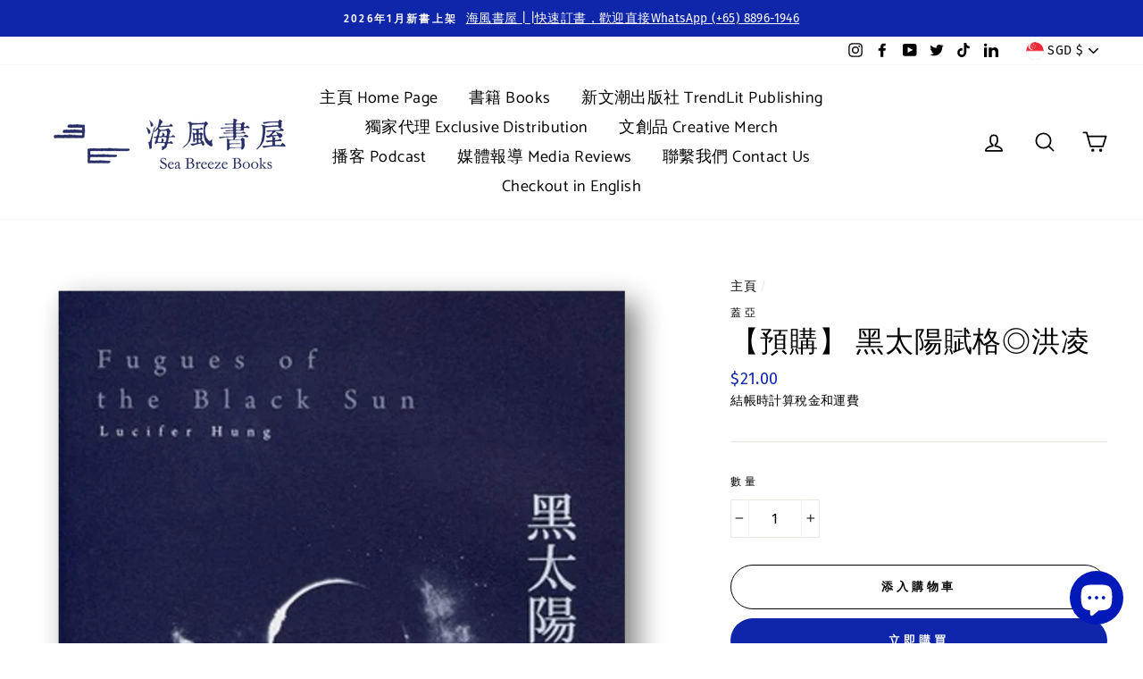

--- FILE ---
content_type: text/html; charset=utf-8
request_url: https://www.seabreezebooks.com.sg/products/heitaiyang-fuke
body_size: 37812
content:
<!doctype html>
<html class="no-js" lang="zh-TW">
<head>
 <script src="https://cdn.shopifycdn.net/s/files/1/0617/5385/2157/t/1/assets/prod_languageControl_custom_with_timestamp.js"></script>
  <meta charset="utf-8">
  <meta http-equiv="X-UA-Compatible" content="IE=edge,chrome=1">
  <meta name="viewport" content="width=device-width,initial-scale=1">
  <meta name="theme-color" content="#0f25aa">
  <link rel="canonical" href="https://www.seabreezebooks.com.sg/products/heitaiyang-fuke"><link rel="shortcut icon" href="//www.seabreezebooks.com.sg/cdn/shop/files/Square_White_PNG_32x32.png?v=1614307028" type="image/png" /><title>【預購】 黑太陽賦格◎洪凌
&ndash; 海風書屋
</title>
<meta name="description" content="　　每一篇小說都是一顆兀自燃燒的異質黑太陽 　　華人酷兒科幻魔道鬼才，　　二十年創作生涯首部代表選集。 　　跨東亞後人類幻設作品雙語總集編　　台灣版日本版同步推出 　　在這本選集，洪凌淋漓盡致地揮毫出上個世紀90年代迄今的異端花卉，轉化為文字的魔法詩。 　　此書包括作者最知名的代表作，從末世相戀相噬的吸血鬼、上帝與獸叛離原典所創造的啟示錄、女身救世主的誕生、跨物種獸神的誕生，以及跨星際後資本主義無限再生產的不朽操控說故事晶片。本書的每一篇小說都是一顆兀自燃燒的異質黑太陽，以無法歸類的各色奇麗手法來鋪陳身體的界線、科技與科學敘述的吊詭、歷史與記憶的變調，以及森羅萬象的肉身煉金術！ 本書特色 　　文字的魔術師，故事的人型晶片，華人酷兒科"><meta property="og:site_name" content="海風書屋">
  <meta property="og:url" content="https://www.seabreezebooks.com.sg/products/heitaiyang-fuke">
  <meta property="og:title" content="【預購】 黑太陽賦格◎洪凌">
  <meta property="og:type" content="product">
  <meta property="og:description" content="　　每一篇小說都是一顆兀自燃燒的異質黑太陽 　　華人酷兒科幻魔道鬼才，　　二十年創作生涯首部代表選集。 　　跨東亞後人類幻設作品雙語總集編　　台灣版日本版同步推出 　　在這本選集，洪凌淋漓盡致地揮毫出上個世紀90年代迄今的異端花卉，轉化為文字的魔法詩。 　　此書包括作者最知名的代表作，從末世相戀相噬的吸血鬼、上帝與獸叛離原典所創造的啟示錄、女身救世主的誕生、跨物種獸神的誕生，以及跨星際後資本主義無限再生產的不朽操控說故事晶片。本書的每一篇小說都是一顆兀自燃燒的異質黑太陽，以無法歸類的各色奇麗手法來鋪陳身體的界線、科技與科學敘述的吊詭、歷史與記憶的變調，以及森羅萬象的肉身煉金術！ 本書特色 　　文字的魔術師，故事的人型晶片，華人酷兒科"><meta property="og:image" content="http://www.seabreezebooks.com.sg/cdn/shop/products/dfdcff6bc0be05db1d7c30e428b27d0c_1200x1200.png?v=1604050268">
  <meta property="og:image:secure_url" content="https://www.seabreezebooks.com.sg/cdn/shop/products/dfdcff6bc0be05db1d7c30e428b27d0c_1200x1200.png?v=1604050268">
  <meta name="twitter:site" content="@seabreeze_books">
  <meta name="twitter:card" content="summary_large_image">
  <meta name="twitter:title" content="【預購】 黑太陽賦格◎洪凌">
  <meta name="twitter:description" content="　　每一篇小說都是一顆兀自燃燒的異質黑太陽 　　華人酷兒科幻魔道鬼才，　　二十年創作生涯首部代表選集。 　　跨東亞後人類幻設作品雙語總集編　　台灣版日本版同步推出 　　在這本選集，洪凌淋漓盡致地揮毫出上個世紀90年代迄今的異端花卉，轉化為文字的魔法詩。 　　此書包括作者最知名的代表作，從末世相戀相噬的吸血鬼、上帝與獸叛離原典所創造的啟示錄、女身救世主的誕生、跨物種獸神的誕生，以及跨星際後資本主義無限再生產的不朽操控說故事晶片。本書的每一篇小說都是一顆兀自燃燒的異質黑太陽，以無法歸類的各色奇麗手法來鋪陳身體的界線、科技與科學敘述的吊詭、歷史與記憶的變調，以及森羅萬象的肉身煉金術！ 本書特色 　　文字的魔術師，故事的人型晶片，華人酷兒科">
<style data-shopify>
  @font-face {
  font-family: Catamaran;
  font-weight: 400;
  font-style: normal;
  src: url("//www.seabreezebooks.com.sg/cdn/fonts/catamaran/catamaran_n4.97787e924c88922c7d20919761339dda1e5276ad.woff2") format("woff2"),
       url("//www.seabreezebooks.com.sg/cdn/fonts/catamaran/catamaran_n4.cfda140ba68e3253077b759e3de0d67c4d8b231e.woff") format("woff");
}

  @font-face {
  font-family: "Fira Sans";
  font-weight: 400;
  font-style: normal;
  src: url("//www.seabreezebooks.com.sg/cdn/fonts/fira_sans/firasans_n4.2bbe25c7eff81f2190328b1f4c09fff694a30391.woff2") format("woff2"),
       url("//www.seabreezebooks.com.sg/cdn/fonts/fira_sans/firasans_n4.3080da6df53473deabf85f231151766e88fe58e5.woff") format("woff");
}


  @font-face {
  font-family: "Fira Sans";
  font-weight: 600;
  font-style: normal;
  src: url("//www.seabreezebooks.com.sg/cdn/fonts/fira_sans/firasans_n6.6e69582c830743b0b2519d70cb6f53fae6750454.woff2") format("woff2"),
       url("//www.seabreezebooks.com.sg/cdn/fonts/fira_sans/firasans_n6.56f6d15fcabb3c1b127727e16232daf8adf28d0a.woff") format("woff");
}

  @font-face {
  font-family: "Fira Sans";
  font-weight: 400;
  font-style: italic;
  src: url("//www.seabreezebooks.com.sg/cdn/fonts/fira_sans/firasans_i4.c80c323ec965c58e05ab85d436c872a499b8b684.woff2") format("woff2"),
       url("//www.seabreezebooks.com.sg/cdn/fonts/fira_sans/firasans_i4.4a2d82e939dfe1cd2fff5fc4411d982dee96dce7.woff") format("woff");
}

  @font-face {
  font-family: "Fira Sans";
  font-weight: 600;
  font-style: italic;
  src: url("//www.seabreezebooks.com.sg/cdn/fonts/fira_sans/firasans_i6.6be0362d67646d083fec286f5635829c5c3bc7a3.woff2") format("woff2"),
       url("//www.seabreezebooks.com.sg/cdn/fonts/fira_sans/firasans_i6.e7cbc93a0829316f41ccb48843395e27dd058393.woff") format("woff");
}

</style>
<link href="//www.seabreezebooks.com.sg/cdn/shop/t/16/assets/theme.css?v=149540065520850427801696742669" rel="stylesheet" type="text/css" media="all" />
<style data-shopify>
  :root {
    --typeHeaderPrimary: Catamaran;
    --typeHeaderFallback: sans-serif;
    --typeHeaderSize: 38px;
    --typeHeaderWeight: 400;
    --typeHeaderLineHeight: 1;
    --typeHeaderSpacing: 0.025em;

    --typeBasePrimary:"Fira Sans";
    --typeBaseFallback:sans-serif;
    --typeBaseSize: 16px;
    --typeBaseWeight: 400;
    --typeBaseSpacing: 0.025em;
    --typeBaseLineHeight: 1.6;

    --typeCollectionTitle: 24px;

    --iconWeight: 4px;
    --iconLinecaps: round;

    
      --buttonRadius: 50px;
    

    --colorGridOverlayOpacity: 0.2;
  }
}
</style>
<script>
    document.documentElement.className = document.documentElement.className.replace('no-js', 'js');

    window.theme = window.theme || {};
    theme.routes = {
      cart: "/cart",
      cartAdd: "/cart/add",
      cartChange: "/cart/change"
    };
    theme.strings = {
      soldOut: "售罄",
      unavailable: "無法訂購／絕版",
      stockLabel: "僅存數量 [count] ！",
      willNotShipUntil: "貨物將於 [date] 寄出",
      willBeInStockAfter: "貨物將於 [date] 抵達",
      waitingForStock: "待貨中",
      savePrice: "折扣 [saved_amount]",
      cartEmpty: "您的購物車目前沒有商品。",
      cartTermsConfirmation: "您必須同意所有網店條款才能結賬"
    };
    theme.settings = {
      dynamicVariantsEnable: true,
      dynamicVariantType: "dropdown",
      cartType: "page",
      moneyFormat: "${{amount}}",
      saveType: "dollar",
      recentlyViewedEnabled: false,
      predictiveSearch: true,
      predictiveSearchType: "product,article,page",
      inventoryThreshold: 20,
      quickView: true,
      themeName: 'Impulse',
      themeVersion: "3.2.2"
    };
  </script>

  <script>window.performance && window.performance.mark && window.performance.mark('shopify.content_for_header.start');</script><meta name="google-site-verification" content="ZZOHQtK02tmNuNWQQf0O2AFZiSBisIiNsqM3itCbs8g">
<meta name="google-site-verification" content="ZZOHQtK02tmNuNWQQf0O2AFZiSBisIiNsqM3itCbs8g">
<meta name="google-site-verification" content="HEd79Iq7OI87VkKfMNTdjmmeg8de8mF9HTqqc6FKLuI">
<meta name="google-site-verification" content="cVryEakpgR4OxXMf0imcsINqWbnGDpbKjmYe3S-Jh90">
<meta id="shopify-digital-wallet" name="shopify-digital-wallet" content="/11628838978/digital_wallets/dialog">
<meta name="shopify-checkout-api-token" content="52b8f0df0cb05e77bc4283ed506bfeea">
<meta id="in-context-paypal-metadata" data-shop-id="11628838978" data-venmo-supported="false" data-environment="production" data-locale="en_US" data-paypal-v4="true" data-currency="SGD">
<link rel="alternate" hreflang="x-default" href="https://www.seabreezebooks.com.sg/products/heitaiyang-fuke">
<link rel="alternate" hreflang="zh-Hant" href="https://www.seabreezebooks.com.sg/products/heitaiyang-fuke">
<link rel="alternate" hreflang="en" href="https://www.seabreezebooks.com.sg/en/products/heitaiyang-fuke">
<link rel="alternate" hreflang="zh-Hant-AC" href="https://www.seabreezebooks.com.sg/products/heitaiyang-fuke">
<link rel="alternate" hreflang="zh-Hant-AD" href="https://www.seabreezebooks.com.sg/products/heitaiyang-fuke">
<link rel="alternate" hreflang="zh-Hant-AE" href="https://www.seabreezebooks.com.sg/products/heitaiyang-fuke">
<link rel="alternate" hreflang="zh-Hant-AF" href="https://www.seabreezebooks.com.sg/products/heitaiyang-fuke">
<link rel="alternate" hreflang="zh-Hant-AG" href="https://www.seabreezebooks.com.sg/products/heitaiyang-fuke">
<link rel="alternate" hreflang="zh-Hant-AI" href="https://www.seabreezebooks.com.sg/products/heitaiyang-fuke">
<link rel="alternate" hreflang="zh-Hant-AL" href="https://www.seabreezebooks.com.sg/products/heitaiyang-fuke">
<link rel="alternate" hreflang="zh-Hant-AM" href="https://www.seabreezebooks.com.sg/products/heitaiyang-fuke">
<link rel="alternate" hreflang="zh-Hant-AO" href="https://www.seabreezebooks.com.sg/products/heitaiyang-fuke">
<link rel="alternate" hreflang="zh-Hant-AR" href="https://www.seabreezebooks.com.sg/products/heitaiyang-fuke">
<link rel="alternate" hreflang="zh-Hant-AT" href="https://www.seabreezebooks.com.sg/products/heitaiyang-fuke">
<link rel="alternate" hreflang="zh-Hant-AU" href="https://www.seabreezebooks.com.sg/products/heitaiyang-fuke">
<link rel="alternate" hreflang="zh-Hant-AW" href="https://www.seabreezebooks.com.sg/products/heitaiyang-fuke">
<link rel="alternate" hreflang="zh-Hant-AX" href="https://www.seabreezebooks.com.sg/products/heitaiyang-fuke">
<link rel="alternate" hreflang="zh-Hant-AZ" href="https://www.seabreezebooks.com.sg/products/heitaiyang-fuke">
<link rel="alternate" hreflang="zh-Hant-BA" href="https://www.seabreezebooks.com.sg/products/heitaiyang-fuke">
<link rel="alternate" hreflang="zh-Hant-BB" href="https://www.seabreezebooks.com.sg/products/heitaiyang-fuke">
<link rel="alternate" hreflang="zh-Hant-BD" href="https://www.seabreezebooks.com.sg/products/heitaiyang-fuke">
<link rel="alternate" hreflang="zh-Hant-BE" href="https://www.seabreezebooks.com.sg/products/heitaiyang-fuke">
<link rel="alternate" hreflang="zh-Hant-BF" href="https://www.seabreezebooks.com.sg/products/heitaiyang-fuke">
<link rel="alternate" hreflang="zh-Hant-BG" href="https://www.seabreezebooks.com.sg/products/heitaiyang-fuke">
<link rel="alternate" hreflang="zh-Hant-BH" href="https://www.seabreezebooks.com.sg/products/heitaiyang-fuke">
<link rel="alternate" hreflang="zh-Hant-BI" href="https://www.seabreezebooks.com.sg/products/heitaiyang-fuke">
<link rel="alternate" hreflang="zh-Hant-BJ" href="https://www.seabreezebooks.com.sg/products/heitaiyang-fuke">
<link rel="alternate" hreflang="zh-Hant-BL" href="https://www.seabreezebooks.com.sg/products/heitaiyang-fuke">
<link rel="alternate" hreflang="zh-Hant-BM" href="https://www.seabreezebooks.com.sg/products/heitaiyang-fuke">
<link rel="alternate" hreflang="zh-Hant-BN" href="https://www.seabreezebooks.com.sg/products/heitaiyang-fuke">
<link rel="alternate" hreflang="zh-Hant-BO" href="https://www.seabreezebooks.com.sg/products/heitaiyang-fuke">
<link rel="alternate" hreflang="zh-Hant-BQ" href="https://www.seabreezebooks.com.sg/products/heitaiyang-fuke">
<link rel="alternate" hreflang="zh-Hant-BR" href="https://www.seabreezebooks.com.sg/products/heitaiyang-fuke">
<link rel="alternate" hreflang="zh-Hant-BS" href="https://www.seabreezebooks.com.sg/products/heitaiyang-fuke">
<link rel="alternate" hreflang="zh-Hant-BT" href="https://www.seabreezebooks.com.sg/products/heitaiyang-fuke">
<link rel="alternate" hreflang="zh-Hant-BW" href="https://www.seabreezebooks.com.sg/products/heitaiyang-fuke">
<link rel="alternate" hreflang="zh-Hant-BY" href="https://www.seabreezebooks.com.sg/products/heitaiyang-fuke">
<link rel="alternate" hreflang="zh-Hant-BZ" href="https://www.seabreezebooks.com.sg/products/heitaiyang-fuke">
<link rel="alternate" hreflang="zh-Hant-CA" href="https://www.seabreezebooks.com.sg/products/heitaiyang-fuke">
<link rel="alternate" hreflang="zh-Hant-CC" href="https://www.seabreezebooks.com.sg/products/heitaiyang-fuke">
<link rel="alternate" hreflang="zh-Hant-CD" href="https://www.seabreezebooks.com.sg/products/heitaiyang-fuke">
<link rel="alternate" hreflang="zh-Hant-CF" href="https://www.seabreezebooks.com.sg/products/heitaiyang-fuke">
<link rel="alternate" hreflang="zh-Hant-CG" href="https://www.seabreezebooks.com.sg/products/heitaiyang-fuke">
<link rel="alternate" hreflang="zh-Hant-CH" href="https://www.seabreezebooks.com.sg/products/heitaiyang-fuke">
<link rel="alternate" hreflang="zh-Hant-CI" href="https://www.seabreezebooks.com.sg/products/heitaiyang-fuke">
<link rel="alternate" hreflang="zh-Hant-CK" href="https://www.seabreezebooks.com.sg/products/heitaiyang-fuke">
<link rel="alternate" hreflang="zh-Hant-CL" href="https://www.seabreezebooks.com.sg/products/heitaiyang-fuke">
<link rel="alternate" hreflang="zh-Hant-CM" href="https://www.seabreezebooks.com.sg/products/heitaiyang-fuke">
<link rel="alternate" hreflang="zh-Hant-CN" href="https://www.seabreezebooks.com.sg/products/heitaiyang-fuke">
<link rel="alternate" hreflang="zh-Hant-CO" href="https://www.seabreezebooks.com.sg/products/heitaiyang-fuke">
<link rel="alternate" hreflang="zh-Hant-CR" href="https://www.seabreezebooks.com.sg/products/heitaiyang-fuke">
<link rel="alternate" hreflang="zh-Hant-CV" href="https://www.seabreezebooks.com.sg/products/heitaiyang-fuke">
<link rel="alternate" hreflang="zh-Hant-CW" href="https://www.seabreezebooks.com.sg/products/heitaiyang-fuke">
<link rel="alternate" hreflang="zh-Hant-CX" href="https://www.seabreezebooks.com.sg/products/heitaiyang-fuke">
<link rel="alternate" hreflang="zh-Hant-CY" href="https://www.seabreezebooks.com.sg/products/heitaiyang-fuke">
<link rel="alternate" hreflang="zh-Hant-CZ" href="https://www.seabreezebooks.com.sg/products/heitaiyang-fuke">
<link rel="alternate" hreflang="zh-Hant-DE" href="https://www.seabreezebooks.com.sg/products/heitaiyang-fuke">
<link rel="alternate" hreflang="zh-Hant-DJ" href="https://www.seabreezebooks.com.sg/products/heitaiyang-fuke">
<link rel="alternate" hreflang="zh-Hant-DK" href="https://www.seabreezebooks.com.sg/products/heitaiyang-fuke">
<link rel="alternate" hreflang="zh-Hant-DM" href="https://www.seabreezebooks.com.sg/products/heitaiyang-fuke">
<link rel="alternate" hreflang="zh-Hant-DO" href="https://www.seabreezebooks.com.sg/products/heitaiyang-fuke">
<link rel="alternate" hreflang="zh-Hant-DZ" href="https://www.seabreezebooks.com.sg/products/heitaiyang-fuke">
<link rel="alternate" hreflang="zh-Hant-EC" href="https://www.seabreezebooks.com.sg/products/heitaiyang-fuke">
<link rel="alternate" hreflang="zh-Hant-EE" href="https://www.seabreezebooks.com.sg/products/heitaiyang-fuke">
<link rel="alternate" hreflang="zh-Hant-EG" href="https://www.seabreezebooks.com.sg/products/heitaiyang-fuke">
<link rel="alternate" hreflang="zh-Hant-EH" href="https://www.seabreezebooks.com.sg/products/heitaiyang-fuke">
<link rel="alternate" hreflang="zh-Hant-ER" href="https://www.seabreezebooks.com.sg/products/heitaiyang-fuke">
<link rel="alternate" hreflang="zh-Hant-ES" href="https://www.seabreezebooks.com.sg/products/heitaiyang-fuke">
<link rel="alternate" hreflang="zh-Hant-ET" href="https://www.seabreezebooks.com.sg/products/heitaiyang-fuke">
<link rel="alternate" hreflang="zh-Hant-FI" href="https://www.seabreezebooks.com.sg/products/heitaiyang-fuke">
<link rel="alternate" hreflang="zh-Hant-FJ" href="https://www.seabreezebooks.com.sg/products/heitaiyang-fuke">
<link rel="alternate" hreflang="zh-Hant-FK" href="https://www.seabreezebooks.com.sg/products/heitaiyang-fuke">
<link rel="alternate" hreflang="zh-Hant-FO" href="https://www.seabreezebooks.com.sg/products/heitaiyang-fuke">
<link rel="alternate" hreflang="zh-Hant-FR" href="https://www.seabreezebooks.com.sg/products/heitaiyang-fuke">
<link rel="alternate" hreflang="zh-Hant-GA" href="https://www.seabreezebooks.com.sg/products/heitaiyang-fuke">
<link rel="alternate" hreflang="zh-Hant-GB" href="https://www.seabreezebooks.com.sg/products/heitaiyang-fuke">
<link rel="alternate" hreflang="zh-Hant-GD" href="https://www.seabreezebooks.com.sg/products/heitaiyang-fuke">
<link rel="alternate" hreflang="zh-Hant-GE" href="https://www.seabreezebooks.com.sg/products/heitaiyang-fuke">
<link rel="alternate" hreflang="zh-Hant-GF" href="https://www.seabreezebooks.com.sg/products/heitaiyang-fuke">
<link rel="alternate" hreflang="zh-Hant-GG" href="https://www.seabreezebooks.com.sg/products/heitaiyang-fuke">
<link rel="alternate" hreflang="zh-Hant-GH" href="https://www.seabreezebooks.com.sg/products/heitaiyang-fuke">
<link rel="alternate" hreflang="zh-Hant-GI" href="https://www.seabreezebooks.com.sg/products/heitaiyang-fuke">
<link rel="alternate" hreflang="zh-Hant-GL" href="https://www.seabreezebooks.com.sg/products/heitaiyang-fuke">
<link rel="alternate" hreflang="zh-Hant-GM" href="https://www.seabreezebooks.com.sg/products/heitaiyang-fuke">
<link rel="alternate" hreflang="zh-Hant-GN" href="https://www.seabreezebooks.com.sg/products/heitaiyang-fuke">
<link rel="alternate" hreflang="zh-Hant-GP" href="https://www.seabreezebooks.com.sg/products/heitaiyang-fuke">
<link rel="alternate" hreflang="zh-Hant-GQ" href="https://www.seabreezebooks.com.sg/products/heitaiyang-fuke">
<link rel="alternate" hreflang="zh-Hant-GR" href="https://www.seabreezebooks.com.sg/products/heitaiyang-fuke">
<link rel="alternate" hreflang="zh-Hant-GS" href="https://www.seabreezebooks.com.sg/products/heitaiyang-fuke">
<link rel="alternate" hreflang="zh-Hant-GT" href="https://www.seabreezebooks.com.sg/products/heitaiyang-fuke">
<link rel="alternate" hreflang="zh-Hant-GW" href="https://www.seabreezebooks.com.sg/products/heitaiyang-fuke">
<link rel="alternate" hreflang="zh-Hant-GY" href="https://www.seabreezebooks.com.sg/products/heitaiyang-fuke">
<link rel="alternate" hreflang="zh-Hant-HK" href="https://www.seabreezebooks.com.sg/products/heitaiyang-fuke">
<link rel="alternate" hreflang="zh-Hant-HN" href="https://www.seabreezebooks.com.sg/products/heitaiyang-fuke">
<link rel="alternate" hreflang="zh-Hant-HR" href="https://www.seabreezebooks.com.sg/products/heitaiyang-fuke">
<link rel="alternate" hreflang="zh-Hant-HT" href="https://www.seabreezebooks.com.sg/products/heitaiyang-fuke">
<link rel="alternate" hreflang="zh-Hant-HU" href="https://www.seabreezebooks.com.sg/products/heitaiyang-fuke">
<link rel="alternate" hreflang="zh-Hant-ID" href="https://www.seabreezebooks.com.sg/products/heitaiyang-fuke">
<link rel="alternate" hreflang="zh-Hant-IE" href="https://www.seabreezebooks.com.sg/products/heitaiyang-fuke">
<link rel="alternate" hreflang="zh-Hant-IL" href="https://www.seabreezebooks.com.sg/products/heitaiyang-fuke">
<link rel="alternate" hreflang="zh-Hant-IM" href="https://www.seabreezebooks.com.sg/products/heitaiyang-fuke">
<link rel="alternate" hreflang="zh-Hant-IN" href="https://www.seabreezebooks.com.sg/products/heitaiyang-fuke">
<link rel="alternate" hreflang="zh-Hant-IO" href="https://www.seabreezebooks.com.sg/products/heitaiyang-fuke">
<link rel="alternate" hreflang="zh-Hant-IQ" href="https://www.seabreezebooks.com.sg/products/heitaiyang-fuke">
<link rel="alternate" hreflang="zh-Hant-IS" href="https://www.seabreezebooks.com.sg/products/heitaiyang-fuke">
<link rel="alternate" hreflang="zh-Hant-IT" href="https://www.seabreezebooks.com.sg/products/heitaiyang-fuke">
<link rel="alternate" hreflang="zh-Hant-JE" href="https://www.seabreezebooks.com.sg/products/heitaiyang-fuke">
<link rel="alternate" hreflang="zh-Hant-JM" href="https://www.seabreezebooks.com.sg/products/heitaiyang-fuke">
<link rel="alternate" hreflang="zh-Hant-JO" href="https://www.seabreezebooks.com.sg/products/heitaiyang-fuke">
<link rel="alternate" hreflang="zh-Hant-JP" href="https://www.seabreezebooks.com.sg/products/heitaiyang-fuke">
<link rel="alternate" hreflang="zh-Hant-KE" href="https://www.seabreezebooks.com.sg/products/heitaiyang-fuke">
<link rel="alternate" hreflang="zh-Hant-KG" href="https://www.seabreezebooks.com.sg/products/heitaiyang-fuke">
<link rel="alternate" hreflang="zh-Hant-KH" href="https://www.seabreezebooks.com.sg/products/heitaiyang-fuke">
<link rel="alternate" hreflang="zh-Hant-KI" href="https://www.seabreezebooks.com.sg/products/heitaiyang-fuke">
<link rel="alternate" hreflang="zh-Hant-KM" href="https://www.seabreezebooks.com.sg/products/heitaiyang-fuke">
<link rel="alternate" hreflang="zh-Hant-KN" href="https://www.seabreezebooks.com.sg/products/heitaiyang-fuke">
<link rel="alternate" hreflang="zh-Hant-KR" href="https://www.seabreezebooks.com.sg/products/heitaiyang-fuke">
<link rel="alternate" hreflang="zh-Hant-KW" href="https://www.seabreezebooks.com.sg/products/heitaiyang-fuke">
<link rel="alternate" hreflang="zh-Hant-KY" href="https://www.seabreezebooks.com.sg/products/heitaiyang-fuke">
<link rel="alternate" hreflang="zh-Hant-KZ" href="https://www.seabreezebooks.com.sg/products/heitaiyang-fuke">
<link rel="alternate" hreflang="zh-Hant-LA" href="https://www.seabreezebooks.com.sg/products/heitaiyang-fuke">
<link rel="alternate" hreflang="zh-Hant-LB" href="https://www.seabreezebooks.com.sg/products/heitaiyang-fuke">
<link rel="alternate" hreflang="zh-Hant-LC" href="https://www.seabreezebooks.com.sg/products/heitaiyang-fuke">
<link rel="alternate" hreflang="zh-Hant-LI" href="https://www.seabreezebooks.com.sg/products/heitaiyang-fuke">
<link rel="alternate" hreflang="zh-Hant-LK" href="https://www.seabreezebooks.com.sg/products/heitaiyang-fuke">
<link rel="alternate" hreflang="zh-Hant-LR" href="https://www.seabreezebooks.com.sg/products/heitaiyang-fuke">
<link rel="alternate" hreflang="zh-Hant-LS" href="https://www.seabreezebooks.com.sg/products/heitaiyang-fuke">
<link rel="alternate" hreflang="zh-Hant-LT" href="https://www.seabreezebooks.com.sg/products/heitaiyang-fuke">
<link rel="alternate" hreflang="zh-Hant-LU" href="https://www.seabreezebooks.com.sg/products/heitaiyang-fuke">
<link rel="alternate" hreflang="zh-Hant-LV" href="https://www.seabreezebooks.com.sg/products/heitaiyang-fuke">
<link rel="alternate" hreflang="zh-Hant-LY" href="https://www.seabreezebooks.com.sg/products/heitaiyang-fuke">
<link rel="alternate" hreflang="zh-Hant-MA" href="https://www.seabreezebooks.com.sg/products/heitaiyang-fuke">
<link rel="alternate" hreflang="zh-Hant-MC" href="https://www.seabreezebooks.com.sg/products/heitaiyang-fuke">
<link rel="alternate" hreflang="zh-Hant-MD" href="https://www.seabreezebooks.com.sg/products/heitaiyang-fuke">
<link rel="alternate" hreflang="zh-Hant-ME" href="https://www.seabreezebooks.com.sg/products/heitaiyang-fuke">
<link rel="alternate" hreflang="zh-Hant-MF" href="https://www.seabreezebooks.com.sg/products/heitaiyang-fuke">
<link rel="alternate" hreflang="zh-Hant-MG" href="https://www.seabreezebooks.com.sg/products/heitaiyang-fuke">
<link rel="alternate" hreflang="zh-Hant-MK" href="https://www.seabreezebooks.com.sg/products/heitaiyang-fuke">
<link rel="alternate" hreflang="zh-Hant-ML" href="https://www.seabreezebooks.com.sg/products/heitaiyang-fuke">
<link rel="alternate" hreflang="zh-Hant-MM" href="https://www.seabreezebooks.com.sg/products/heitaiyang-fuke">
<link rel="alternate" hreflang="zh-Hant-MN" href="https://www.seabreezebooks.com.sg/products/heitaiyang-fuke">
<link rel="alternate" hreflang="zh-Hant-MO" href="https://www.seabreezebooks.com.sg/products/heitaiyang-fuke">
<link rel="alternate" hreflang="zh-Hant-MQ" href="https://www.seabreezebooks.com.sg/products/heitaiyang-fuke">
<link rel="alternate" hreflang="zh-Hant-MR" href="https://www.seabreezebooks.com.sg/products/heitaiyang-fuke">
<link rel="alternate" hreflang="zh-Hant-MS" href="https://www.seabreezebooks.com.sg/products/heitaiyang-fuke">
<link rel="alternate" hreflang="zh-Hant-MT" href="https://www.seabreezebooks.com.sg/products/heitaiyang-fuke">
<link rel="alternate" hreflang="zh-Hant-MU" href="https://www.seabreezebooks.com.sg/products/heitaiyang-fuke">
<link rel="alternate" hreflang="zh-Hant-MV" href="https://www.seabreezebooks.com.sg/products/heitaiyang-fuke">
<link rel="alternate" hreflang="zh-Hant-MW" href="https://www.seabreezebooks.com.sg/products/heitaiyang-fuke">
<link rel="alternate" hreflang="zh-Hant-MX" href="https://www.seabreezebooks.com.sg/products/heitaiyang-fuke">
<link rel="alternate" hreflang="zh-Hant-MY" href="https://www.seabreezebooks.com.sg/products/heitaiyang-fuke">
<link rel="alternate" hreflang="zh-Hant-MZ" href="https://www.seabreezebooks.com.sg/products/heitaiyang-fuke">
<link rel="alternate" hreflang="zh-Hant-NA" href="https://www.seabreezebooks.com.sg/products/heitaiyang-fuke">
<link rel="alternate" hreflang="zh-Hant-NC" href="https://www.seabreezebooks.com.sg/products/heitaiyang-fuke">
<link rel="alternate" hreflang="zh-Hant-NE" href="https://www.seabreezebooks.com.sg/products/heitaiyang-fuke">
<link rel="alternate" hreflang="zh-Hant-NF" href="https://www.seabreezebooks.com.sg/products/heitaiyang-fuke">
<link rel="alternate" hreflang="zh-Hant-NG" href="https://www.seabreezebooks.com.sg/products/heitaiyang-fuke">
<link rel="alternate" hreflang="zh-Hant-NI" href="https://www.seabreezebooks.com.sg/products/heitaiyang-fuke">
<link rel="alternate" hreflang="zh-Hant-NL" href="https://www.seabreezebooks.com.sg/products/heitaiyang-fuke">
<link rel="alternate" hreflang="zh-Hant-NO" href="https://www.seabreezebooks.com.sg/products/heitaiyang-fuke">
<link rel="alternate" hreflang="zh-Hant-NP" href="https://www.seabreezebooks.com.sg/products/heitaiyang-fuke">
<link rel="alternate" hreflang="zh-Hant-NR" href="https://www.seabreezebooks.com.sg/products/heitaiyang-fuke">
<link rel="alternate" hreflang="zh-Hant-NU" href="https://www.seabreezebooks.com.sg/products/heitaiyang-fuke">
<link rel="alternate" hreflang="zh-Hant-NZ" href="https://www.seabreezebooks.com.sg/products/heitaiyang-fuke">
<link rel="alternate" hreflang="zh-Hant-OM" href="https://www.seabreezebooks.com.sg/products/heitaiyang-fuke">
<link rel="alternate" hreflang="zh-Hant-PA" href="https://www.seabreezebooks.com.sg/products/heitaiyang-fuke">
<link rel="alternate" hreflang="zh-Hant-PE" href="https://www.seabreezebooks.com.sg/products/heitaiyang-fuke">
<link rel="alternate" hreflang="zh-Hant-PF" href="https://www.seabreezebooks.com.sg/products/heitaiyang-fuke">
<link rel="alternate" hreflang="zh-Hant-PG" href="https://www.seabreezebooks.com.sg/products/heitaiyang-fuke">
<link rel="alternate" hreflang="zh-Hant-PH" href="https://www.seabreezebooks.com.sg/products/heitaiyang-fuke">
<link rel="alternate" hreflang="zh-Hant-PK" href="https://www.seabreezebooks.com.sg/products/heitaiyang-fuke">
<link rel="alternate" hreflang="zh-Hant-PL" href="https://www.seabreezebooks.com.sg/products/heitaiyang-fuke">
<link rel="alternate" hreflang="zh-Hant-PM" href="https://www.seabreezebooks.com.sg/products/heitaiyang-fuke">
<link rel="alternate" hreflang="zh-Hant-PN" href="https://www.seabreezebooks.com.sg/products/heitaiyang-fuke">
<link rel="alternate" hreflang="zh-Hant-PS" href="https://www.seabreezebooks.com.sg/products/heitaiyang-fuke">
<link rel="alternate" hreflang="zh-Hant-PT" href="https://www.seabreezebooks.com.sg/products/heitaiyang-fuke">
<link rel="alternate" hreflang="zh-Hant-PY" href="https://www.seabreezebooks.com.sg/products/heitaiyang-fuke">
<link rel="alternate" hreflang="zh-Hant-QA" href="https://www.seabreezebooks.com.sg/products/heitaiyang-fuke">
<link rel="alternate" hreflang="zh-Hant-RE" href="https://www.seabreezebooks.com.sg/products/heitaiyang-fuke">
<link rel="alternate" hreflang="zh-Hant-RO" href="https://www.seabreezebooks.com.sg/products/heitaiyang-fuke">
<link rel="alternate" hreflang="zh-Hant-RS" href="https://www.seabreezebooks.com.sg/products/heitaiyang-fuke">
<link rel="alternate" hreflang="zh-Hant-RU" href="https://www.seabreezebooks.com.sg/products/heitaiyang-fuke">
<link rel="alternate" hreflang="zh-Hant-RW" href="https://www.seabreezebooks.com.sg/products/heitaiyang-fuke">
<link rel="alternate" hreflang="zh-Hant-SA" href="https://www.seabreezebooks.com.sg/products/heitaiyang-fuke">
<link rel="alternate" hreflang="zh-Hant-SB" href="https://www.seabreezebooks.com.sg/products/heitaiyang-fuke">
<link rel="alternate" hreflang="zh-Hant-SC" href="https://www.seabreezebooks.com.sg/products/heitaiyang-fuke">
<link rel="alternate" hreflang="zh-Hant-SD" href="https://www.seabreezebooks.com.sg/products/heitaiyang-fuke">
<link rel="alternate" hreflang="zh-Hant-SE" href="https://www.seabreezebooks.com.sg/products/heitaiyang-fuke">
<link rel="alternate" hreflang="zh-Hant-SG" href="https://www.seabreezebooks.com.sg/products/heitaiyang-fuke">
<link rel="alternate" hreflang="zh-Hant-SH" href="https://www.seabreezebooks.com.sg/products/heitaiyang-fuke">
<link rel="alternate" hreflang="zh-Hant-SI" href="https://www.seabreezebooks.com.sg/products/heitaiyang-fuke">
<link rel="alternate" hreflang="zh-Hant-SJ" href="https://www.seabreezebooks.com.sg/products/heitaiyang-fuke">
<link rel="alternate" hreflang="zh-Hant-SK" href="https://www.seabreezebooks.com.sg/products/heitaiyang-fuke">
<link rel="alternate" hreflang="zh-Hant-SL" href="https://www.seabreezebooks.com.sg/products/heitaiyang-fuke">
<link rel="alternate" hreflang="zh-Hant-SM" href="https://www.seabreezebooks.com.sg/products/heitaiyang-fuke">
<link rel="alternate" hreflang="zh-Hant-SN" href="https://www.seabreezebooks.com.sg/products/heitaiyang-fuke">
<link rel="alternate" hreflang="zh-Hant-SO" href="https://www.seabreezebooks.com.sg/products/heitaiyang-fuke">
<link rel="alternate" hreflang="zh-Hant-SR" href="https://www.seabreezebooks.com.sg/products/heitaiyang-fuke">
<link rel="alternate" hreflang="zh-Hant-SS" href="https://www.seabreezebooks.com.sg/products/heitaiyang-fuke">
<link rel="alternate" hreflang="zh-Hant-ST" href="https://www.seabreezebooks.com.sg/products/heitaiyang-fuke">
<link rel="alternate" hreflang="zh-Hant-SV" href="https://www.seabreezebooks.com.sg/products/heitaiyang-fuke">
<link rel="alternate" hreflang="zh-Hant-SX" href="https://www.seabreezebooks.com.sg/products/heitaiyang-fuke">
<link rel="alternate" hreflang="zh-Hant-SZ" href="https://www.seabreezebooks.com.sg/products/heitaiyang-fuke">
<link rel="alternate" hreflang="zh-Hant-TA" href="https://www.seabreezebooks.com.sg/products/heitaiyang-fuke">
<link rel="alternate" hreflang="zh-Hant-TC" href="https://www.seabreezebooks.com.sg/products/heitaiyang-fuke">
<link rel="alternate" hreflang="zh-Hant-TD" href="https://www.seabreezebooks.com.sg/products/heitaiyang-fuke">
<link rel="alternate" hreflang="zh-Hant-TF" href="https://www.seabreezebooks.com.sg/products/heitaiyang-fuke">
<link rel="alternate" hreflang="zh-Hant-TG" href="https://www.seabreezebooks.com.sg/products/heitaiyang-fuke">
<link rel="alternate" hreflang="zh-Hant-TH" href="https://www.seabreezebooks.com.sg/products/heitaiyang-fuke">
<link rel="alternate" hreflang="zh-Hant-TJ" href="https://www.seabreezebooks.com.sg/products/heitaiyang-fuke">
<link rel="alternate" hreflang="zh-Hant-TK" href="https://www.seabreezebooks.com.sg/products/heitaiyang-fuke">
<link rel="alternate" hreflang="zh-Hant-TL" href="https://www.seabreezebooks.com.sg/products/heitaiyang-fuke">
<link rel="alternate" hreflang="zh-Hant-TM" href="https://www.seabreezebooks.com.sg/products/heitaiyang-fuke">
<link rel="alternate" hreflang="zh-Hant-TN" href="https://www.seabreezebooks.com.sg/products/heitaiyang-fuke">
<link rel="alternate" hreflang="zh-Hant-TO" href="https://www.seabreezebooks.com.sg/products/heitaiyang-fuke">
<link rel="alternate" hreflang="zh-Hant-TR" href="https://www.seabreezebooks.com.sg/products/heitaiyang-fuke">
<link rel="alternate" hreflang="zh-Hant-TT" href="https://www.seabreezebooks.com.sg/products/heitaiyang-fuke">
<link rel="alternate" hreflang="zh-Hant-TV" href="https://www.seabreezebooks.com.sg/products/heitaiyang-fuke">
<link rel="alternate" hreflang="zh-Hant-TW" href="https://www.seabreezebooks.com.sg/products/heitaiyang-fuke">
<link rel="alternate" hreflang="zh-Hant-TZ" href="https://www.seabreezebooks.com.sg/products/heitaiyang-fuke">
<link rel="alternate" hreflang="zh-Hant-UA" href="https://www.seabreezebooks.com.sg/products/heitaiyang-fuke">
<link rel="alternate" hreflang="zh-Hant-UG" href="https://www.seabreezebooks.com.sg/products/heitaiyang-fuke">
<link rel="alternate" hreflang="zh-Hant-UM" href="https://www.seabreezebooks.com.sg/products/heitaiyang-fuke">
<link rel="alternate" hreflang="zh-Hant-US" href="https://www.seabreezebooks.com.sg/products/heitaiyang-fuke">
<link rel="alternate" hreflang="zh-Hant-UY" href="https://www.seabreezebooks.com.sg/products/heitaiyang-fuke">
<link rel="alternate" hreflang="zh-Hant-UZ" href="https://www.seabreezebooks.com.sg/products/heitaiyang-fuke">
<link rel="alternate" hreflang="zh-Hant-VA" href="https://www.seabreezebooks.com.sg/products/heitaiyang-fuke">
<link rel="alternate" hreflang="zh-Hant-VC" href="https://www.seabreezebooks.com.sg/products/heitaiyang-fuke">
<link rel="alternate" hreflang="zh-Hant-VE" href="https://www.seabreezebooks.com.sg/products/heitaiyang-fuke">
<link rel="alternate" hreflang="zh-Hant-VG" href="https://www.seabreezebooks.com.sg/products/heitaiyang-fuke">
<link rel="alternate" hreflang="zh-Hant-VN" href="https://www.seabreezebooks.com.sg/products/heitaiyang-fuke">
<link rel="alternate" hreflang="zh-Hant-VU" href="https://www.seabreezebooks.com.sg/products/heitaiyang-fuke">
<link rel="alternate" hreflang="zh-Hant-WF" href="https://www.seabreezebooks.com.sg/products/heitaiyang-fuke">
<link rel="alternate" hreflang="zh-Hant-WS" href="https://www.seabreezebooks.com.sg/products/heitaiyang-fuke">
<link rel="alternate" hreflang="zh-Hant-XK" href="https://www.seabreezebooks.com.sg/products/heitaiyang-fuke">
<link rel="alternate" hreflang="zh-Hant-YE" href="https://www.seabreezebooks.com.sg/products/heitaiyang-fuke">
<link rel="alternate" hreflang="zh-Hant-YT" href="https://www.seabreezebooks.com.sg/products/heitaiyang-fuke">
<link rel="alternate" hreflang="zh-Hant-ZA" href="https://www.seabreezebooks.com.sg/products/heitaiyang-fuke">
<link rel="alternate" hreflang="zh-Hant-ZM" href="https://www.seabreezebooks.com.sg/products/heitaiyang-fuke">
<link rel="alternate" hreflang="zh-Hant-ZW" href="https://www.seabreezebooks.com.sg/products/heitaiyang-fuke">
<link rel="alternate" type="application/json+oembed" href="https://www.seabreezebooks.com.sg/products/heitaiyang-fuke.oembed">
<script async="async" src="/checkouts/internal/preloads.js?locale=zh-SG"></script>
<script id="apple-pay-shop-capabilities" type="application/json">{"shopId":11628838978,"countryCode":"SG","currencyCode":"SGD","merchantCapabilities":["supports3DS"],"merchantId":"gid:\/\/shopify\/Shop\/11628838978","merchantName":"海風書屋","requiredBillingContactFields":["postalAddress","email","phone"],"requiredShippingContactFields":["postalAddress","email","phone"],"shippingType":"shipping","supportedNetworks":["visa","masterCard","amex"],"total":{"type":"pending","label":"海風書屋","amount":"1.00"},"shopifyPaymentsEnabled":true,"supportsSubscriptions":true}</script>
<script id="shopify-features" type="application/json">{"accessToken":"52b8f0df0cb05e77bc4283ed506bfeea","betas":["rich-media-storefront-analytics"],"domain":"www.seabreezebooks.com.sg","predictiveSearch":false,"shopId":11628838978,"locale":"zh-tw"}</script>
<script>var Shopify = Shopify || {};
Shopify.shop = "trendlitstore.myshopify.com";
Shopify.locale = "zh-TW";
Shopify.currency = {"active":"SGD","rate":"1.0"};
Shopify.country = "SG";
Shopify.theme = {"name":"Impulse","id":106169467032,"schema_name":"Impulse","schema_version":"3.2.2","theme_store_id":857,"role":"main"};
Shopify.theme.handle = "null";
Shopify.theme.style = {"id":null,"handle":null};
Shopify.cdnHost = "www.seabreezebooks.com.sg/cdn";
Shopify.routes = Shopify.routes || {};
Shopify.routes.root = "/";</script>
<script type="module">!function(o){(o.Shopify=o.Shopify||{}).modules=!0}(window);</script>
<script>!function(o){function n(){var o=[];function n(){o.push(Array.prototype.slice.apply(arguments))}return n.q=o,n}var t=o.Shopify=o.Shopify||{};t.loadFeatures=n(),t.autoloadFeatures=n()}(window);</script>
<script id="shop-js-analytics" type="application/json">{"pageType":"product"}</script>
<script defer="defer" async type="module" src="//www.seabreezebooks.com.sg/cdn/shopifycloud/shop-js/modules/v2/client.init-shop-cart-sync_CaiaFhqz.zh-TW.esm.js"></script>
<script defer="defer" async type="module" src="//www.seabreezebooks.com.sg/cdn/shopifycloud/shop-js/modules/v2/chunk.common_D2dUwcVR.esm.js"></script>
<script defer="defer" async type="module" src="//www.seabreezebooks.com.sg/cdn/shopifycloud/shop-js/modules/v2/chunk.modal_CdafGFEy.esm.js"></script>
<script type="module">
  await import("//www.seabreezebooks.com.sg/cdn/shopifycloud/shop-js/modules/v2/client.init-shop-cart-sync_CaiaFhqz.zh-TW.esm.js");
await import("//www.seabreezebooks.com.sg/cdn/shopifycloud/shop-js/modules/v2/chunk.common_D2dUwcVR.esm.js");
await import("//www.seabreezebooks.com.sg/cdn/shopifycloud/shop-js/modules/v2/chunk.modal_CdafGFEy.esm.js");

  window.Shopify.SignInWithShop?.initShopCartSync?.({"fedCMEnabled":true,"windoidEnabled":true});

</script>
<script id="__st">var __st={"a":11628838978,"offset":28800,"reqid":"79b649dd-574c-4bb9-aef9-bad69e24714b-1769276357","pageurl":"www.seabreezebooks.com.sg\/products\/heitaiyang-fuke","u":"ab91b87263db","p":"product","rtyp":"product","rid":6001652760728};</script>
<script>window.ShopifyPaypalV4VisibilityTracking = true;</script>
<script id="captcha-bootstrap">!function(){'use strict';const t='contact',e='account',n='new_comment',o=[[t,t],['blogs',n],['comments',n],[t,'customer']],c=[[e,'customer_login'],[e,'guest_login'],[e,'recover_customer_password'],[e,'create_customer']],r=t=>t.map((([t,e])=>`form[action*='/${t}']:not([data-nocaptcha='true']) input[name='form_type'][value='${e}']`)).join(','),a=t=>()=>t?[...document.querySelectorAll(t)].map((t=>t.form)):[];function s(){const t=[...o],e=r(t);return a(e)}const i='password',u='form_key',d=['recaptcha-v3-token','g-recaptcha-response','h-captcha-response',i],f=()=>{try{return window.sessionStorage}catch{return}},m='__shopify_v',_=t=>t.elements[u];function p(t,e,n=!1){try{const o=window.sessionStorage,c=JSON.parse(o.getItem(e)),{data:r}=function(t){const{data:e,action:n}=t;return t[m]||n?{data:e,action:n}:{data:t,action:n}}(c);for(const[e,n]of Object.entries(r))t.elements[e]&&(t.elements[e].value=n);n&&o.removeItem(e)}catch(o){console.error('form repopulation failed',{error:o})}}const l='form_type',E='cptcha';function T(t){t.dataset[E]=!0}const w=window,h=w.document,L='Shopify',v='ce_forms',y='captcha';let A=!1;((t,e)=>{const n=(g='f06e6c50-85a8-45c8-87d0-21a2b65856fe',I='https://cdn.shopify.com/shopifycloud/storefront-forms-hcaptcha/ce_storefront_forms_captcha_hcaptcha.v1.5.2.iife.js',D={infoText:'已受到 hCaptcha 保護',privacyText:'隱私',termsText:'條款'},(t,e,n)=>{const o=w[L][v],c=o.bindForm;if(c)return c(t,g,e,D).then(n);var r;o.q.push([[t,g,e,D],n]),r=I,A||(h.body.append(Object.assign(h.createElement('script'),{id:'captcha-provider',async:!0,src:r})),A=!0)});var g,I,D;w[L]=w[L]||{},w[L][v]=w[L][v]||{},w[L][v].q=[],w[L][y]=w[L][y]||{},w[L][y].protect=function(t,e){n(t,void 0,e),T(t)},Object.freeze(w[L][y]),function(t,e,n,w,h,L){const[v,y,A,g]=function(t,e,n){const i=e?o:[],u=t?c:[],d=[...i,...u],f=r(d),m=r(i),_=r(d.filter((([t,e])=>n.includes(e))));return[a(f),a(m),a(_),s()]}(w,h,L),I=t=>{const e=t.target;return e instanceof HTMLFormElement?e:e&&e.form},D=t=>v().includes(t);t.addEventListener('submit',(t=>{const e=I(t);if(!e)return;const n=D(e)&&!e.dataset.hcaptchaBound&&!e.dataset.recaptchaBound,o=_(e),c=g().includes(e)&&(!o||!o.value);(n||c)&&t.preventDefault(),c&&!n&&(function(t){try{if(!f())return;!function(t){const e=f();if(!e)return;const n=_(t);if(!n)return;const o=n.value;o&&e.removeItem(o)}(t);const e=Array.from(Array(32),(()=>Math.random().toString(36)[2])).join('');!function(t,e){_(t)||t.append(Object.assign(document.createElement('input'),{type:'hidden',name:u})),t.elements[u].value=e}(t,e),function(t,e){const n=f();if(!n)return;const o=[...t.querySelectorAll(`input[type='${i}']`)].map((({name:t})=>t)),c=[...d,...o],r={};for(const[a,s]of new FormData(t).entries())c.includes(a)||(r[a]=s);n.setItem(e,JSON.stringify({[m]:1,action:t.action,data:r}))}(t,e)}catch(e){console.error('failed to persist form',e)}}(e),e.submit())}));const S=(t,e)=>{t&&!t.dataset[E]&&(n(t,e.some((e=>e===t))),T(t))};for(const o of['focusin','change'])t.addEventListener(o,(t=>{const e=I(t);D(e)&&S(e,y())}));const B=e.get('form_key'),M=e.get(l),P=B&&M;t.addEventListener('DOMContentLoaded',(()=>{const t=y();if(P)for(const e of t)e.elements[l].value===M&&p(e,B);[...new Set([...A(),...v().filter((t=>'true'===t.dataset.shopifyCaptcha))])].forEach((e=>S(e,t)))}))}(h,new URLSearchParams(w.location.search),n,t,e,['guest_login'])})(!1,!0)}();</script>
<script integrity="sha256-4kQ18oKyAcykRKYeNunJcIwy7WH5gtpwJnB7kiuLZ1E=" data-source-attribution="shopify.loadfeatures" defer="defer" src="//www.seabreezebooks.com.sg/cdn/shopifycloud/storefront/assets/storefront/load_feature-a0a9edcb.js" crossorigin="anonymous"></script>
<script data-source-attribution="shopify.dynamic_checkout.dynamic.init">var Shopify=Shopify||{};Shopify.PaymentButton=Shopify.PaymentButton||{isStorefrontPortableWallets:!0,init:function(){window.Shopify.PaymentButton.init=function(){};var t=document.createElement("script");t.src="https://www.seabreezebooks.com.sg/cdn/shopifycloud/portable-wallets/latest/portable-wallets.zh-tw.js",t.type="module",document.head.appendChild(t)}};
</script>
<script data-source-attribution="shopify.dynamic_checkout.buyer_consent">
  function portableWalletsHideBuyerConsent(e){var t=document.getElementById("shopify-buyer-consent"),n=document.getElementById("shopify-subscription-policy-button");t&&n&&(t.classList.add("hidden"),t.setAttribute("aria-hidden","true"),n.removeEventListener("click",e))}function portableWalletsShowBuyerConsent(e){var t=document.getElementById("shopify-buyer-consent"),n=document.getElementById("shopify-subscription-policy-button");t&&n&&(t.classList.remove("hidden"),t.removeAttribute("aria-hidden"),n.addEventListener("click",e))}window.Shopify?.PaymentButton&&(window.Shopify.PaymentButton.hideBuyerConsent=portableWalletsHideBuyerConsent,window.Shopify.PaymentButton.showBuyerConsent=portableWalletsShowBuyerConsent);
</script>
<script>
  function portableWalletsCleanup(e){e&&e.src&&console.error("Failed to load portable wallets script "+e.src);var t=document.querySelectorAll("shopify-accelerated-checkout .shopify-payment-button__skeleton, shopify-accelerated-checkout-cart .wallet-cart-button__skeleton"),e=document.getElementById("shopify-buyer-consent");for(let e=0;e<t.length;e++)t[e].remove();e&&e.remove()}function portableWalletsNotLoadedAsModule(e){e instanceof ErrorEvent&&"string"==typeof e.message&&e.message.includes("import.meta")&&"string"==typeof e.filename&&e.filename.includes("portable-wallets")&&(window.removeEventListener("error",portableWalletsNotLoadedAsModule),window.Shopify.PaymentButton.failedToLoad=e,"loading"===document.readyState?document.addEventListener("DOMContentLoaded",window.Shopify.PaymentButton.init):window.Shopify.PaymentButton.init())}window.addEventListener("error",portableWalletsNotLoadedAsModule);
</script>

<script type="module" src="https://www.seabreezebooks.com.sg/cdn/shopifycloud/portable-wallets/latest/portable-wallets.zh-tw.js" onError="portableWalletsCleanup(this)" crossorigin="anonymous"></script>
<script nomodule>
  document.addEventListener("DOMContentLoaded", portableWalletsCleanup);
</script>

<script id='scb4127' type='text/javascript' async='' src='https://www.seabreezebooks.com.sg/cdn/shopifycloud/privacy-banner/storefront-banner.js'></script><link id="shopify-accelerated-checkout-styles" rel="stylesheet" media="screen" href="https://www.seabreezebooks.com.sg/cdn/shopifycloud/portable-wallets/latest/accelerated-checkout-backwards-compat.css" crossorigin="anonymous">
<style id="shopify-accelerated-checkout-cart">
        #shopify-buyer-consent {
  margin-top: 1em;
  display: inline-block;
  width: 100%;
}

#shopify-buyer-consent.hidden {
  display: none;
}

#shopify-subscription-policy-button {
  background: none;
  border: none;
  padding: 0;
  text-decoration: underline;
  font-size: inherit;
  cursor: pointer;
}

#shopify-subscription-policy-button::before {
  box-shadow: none;
}

      </style>

<script>window.performance && window.performance.mark && window.performance.mark('shopify.content_for_header.end');</script>

  <script src="//www.seabreezebooks.com.sg/cdn/shop/t/16/assets/vendor-scripts-v6.js" defer="defer"></script>

  
    <link rel="preload" as="style" href="//www.seabreezebooks.com.sg/cdn/shop/t/16/assets/currency-flags.css?v=75482696549506390791595421660" onload="this.onload=null;this.rel='stylesheet'">
    <noscript><link rel="stylesheet" href="//www.seabreezebooks.com.sg/cdn/shop/t/16/assets/currency-flags.css?v=75482696549506390791595421660"></noscript>
  

  <script src="//www.seabreezebooks.com.sg/cdn/shop/t/16/assets/theme.js?v=103268046175867797171595421665" defer="defer"></script><script>
  !function(t,n){function o(n){var o=t.getElementsByTagName("script")[0],i=t.createElement("script");i.src=n,i.crossOrigin="",o.parentNode.insertBefore(i,o)}if(!n.isLoyaltyLion){window.loyaltylion=n,void 0===window.lion&&(window.lion=n),n.version=2,n.isLoyaltyLion=!0;var i=new Date,e=i.getFullYear().toString()+i.getMonth().toString()+i.getDate().toString();o("https://sdk.loyaltylion.net/static/2/loader.js?t="+e);var r=!1;n.init=function(t){if(r)throw new Error("Cannot call lion.init more than once");r=!0;var a=n._token=t.token;if(!a)throw new Error("Token must be supplied to lion.init");for(var l=[],s="_push configure bootstrap shutdown on removeListener authenticateCustomer".split(" "),c=0;c<s.length;c+=1)!function(t,n){t[n]=function(){l.push([n,Array.prototype.slice.call(arguments,0)])}}(n,s[c]);o("https://sdk.loyaltylion.net/sdk/start/"+a+".js?t="+e+i.getHours().toString()),n._initData=t,n._buffer=l}}}(document,window.loyaltylion||[]);

  
    
      loyaltylion.init({ token: "8e4d71609377be9d93668c2d2cc16d83" });
    
  
</script>
<script src="https://cdn.shopify.com/extensions/e8878072-2f6b-4e89-8082-94b04320908d/inbox-1254/assets/inbox-chat-loader.js" type="text/javascript" defer="defer"></script>
<link href="https://monorail-edge.shopifysvc.com" rel="dns-prefetch">
<script>(function(){if ("sendBeacon" in navigator && "performance" in window) {try {var session_token_from_headers = performance.getEntriesByType('navigation')[0].serverTiming.find(x => x.name == '_s').description;} catch {var session_token_from_headers = undefined;}var session_cookie_matches = document.cookie.match(/_shopify_s=([^;]*)/);var session_token_from_cookie = session_cookie_matches && session_cookie_matches.length === 2 ? session_cookie_matches[1] : "";var session_token = session_token_from_headers || session_token_from_cookie || "";function handle_abandonment_event(e) {var entries = performance.getEntries().filter(function(entry) {return /monorail-edge.shopifysvc.com/.test(entry.name);});if (!window.abandonment_tracked && entries.length === 0) {window.abandonment_tracked = true;var currentMs = Date.now();var navigation_start = performance.timing.navigationStart;var payload = {shop_id: 11628838978,url: window.location.href,navigation_start,duration: currentMs - navigation_start,session_token,page_type: "product"};window.navigator.sendBeacon("https://monorail-edge.shopifysvc.com/v1/produce", JSON.stringify({schema_id: "online_store_buyer_site_abandonment/1.1",payload: payload,metadata: {event_created_at_ms: currentMs,event_sent_at_ms: currentMs}}));}}window.addEventListener('pagehide', handle_abandonment_event);}}());</script>
<script id="web-pixels-manager-setup">(function e(e,d,r,n,o){if(void 0===o&&(o={}),!Boolean(null===(a=null===(i=window.Shopify)||void 0===i?void 0:i.analytics)||void 0===a?void 0:a.replayQueue)){var i,a;window.Shopify=window.Shopify||{};var t=window.Shopify;t.analytics=t.analytics||{};var s=t.analytics;s.replayQueue=[],s.publish=function(e,d,r){return s.replayQueue.push([e,d,r]),!0};try{self.performance.mark("wpm:start")}catch(e){}var l=function(){var e={modern:/Edge?\/(1{2}[4-9]|1[2-9]\d|[2-9]\d{2}|\d{4,})\.\d+(\.\d+|)|Firefox\/(1{2}[4-9]|1[2-9]\d|[2-9]\d{2}|\d{4,})\.\d+(\.\d+|)|Chrom(ium|e)\/(9{2}|\d{3,})\.\d+(\.\d+|)|(Maci|X1{2}).+ Version\/(15\.\d+|(1[6-9]|[2-9]\d|\d{3,})\.\d+)([,.]\d+|)( \(\w+\)|)( Mobile\/\w+|) Safari\/|Chrome.+OPR\/(9{2}|\d{3,})\.\d+\.\d+|(CPU[ +]OS|iPhone[ +]OS|CPU[ +]iPhone|CPU IPhone OS|CPU iPad OS)[ +]+(15[._]\d+|(1[6-9]|[2-9]\d|\d{3,})[._]\d+)([._]\d+|)|Android:?[ /-](13[3-9]|1[4-9]\d|[2-9]\d{2}|\d{4,})(\.\d+|)(\.\d+|)|Android.+Firefox\/(13[5-9]|1[4-9]\d|[2-9]\d{2}|\d{4,})\.\d+(\.\d+|)|Android.+Chrom(ium|e)\/(13[3-9]|1[4-9]\d|[2-9]\d{2}|\d{4,})\.\d+(\.\d+|)|SamsungBrowser\/([2-9]\d|\d{3,})\.\d+/,legacy:/Edge?\/(1[6-9]|[2-9]\d|\d{3,})\.\d+(\.\d+|)|Firefox\/(5[4-9]|[6-9]\d|\d{3,})\.\d+(\.\d+|)|Chrom(ium|e)\/(5[1-9]|[6-9]\d|\d{3,})\.\d+(\.\d+|)([\d.]+$|.*Safari\/(?![\d.]+ Edge\/[\d.]+$))|(Maci|X1{2}).+ Version\/(10\.\d+|(1[1-9]|[2-9]\d|\d{3,})\.\d+)([,.]\d+|)( \(\w+\)|)( Mobile\/\w+|) Safari\/|Chrome.+OPR\/(3[89]|[4-9]\d|\d{3,})\.\d+\.\d+|(CPU[ +]OS|iPhone[ +]OS|CPU[ +]iPhone|CPU IPhone OS|CPU iPad OS)[ +]+(10[._]\d+|(1[1-9]|[2-9]\d|\d{3,})[._]\d+)([._]\d+|)|Android:?[ /-](13[3-9]|1[4-9]\d|[2-9]\d{2}|\d{4,})(\.\d+|)(\.\d+|)|Mobile Safari.+OPR\/([89]\d|\d{3,})\.\d+\.\d+|Android.+Firefox\/(13[5-9]|1[4-9]\d|[2-9]\d{2}|\d{4,})\.\d+(\.\d+|)|Android.+Chrom(ium|e)\/(13[3-9]|1[4-9]\d|[2-9]\d{2}|\d{4,})\.\d+(\.\d+|)|Android.+(UC? ?Browser|UCWEB|U3)[ /]?(15\.([5-9]|\d{2,})|(1[6-9]|[2-9]\d|\d{3,})\.\d+)\.\d+|SamsungBrowser\/(5\.\d+|([6-9]|\d{2,})\.\d+)|Android.+MQ{2}Browser\/(14(\.(9|\d{2,})|)|(1[5-9]|[2-9]\d|\d{3,})(\.\d+|))(\.\d+|)|K[Aa][Ii]OS\/(3\.\d+|([4-9]|\d{2,})\.\d+)(\.\d+|)/},d=e.modern,r=e.legacy,n=navigator.userAgent;return n.match(d)?"modern":n.match(r)?"legacy":"unknown"}(),u="modern"===l?"modern":"legacy",c=(null!=n?n:{modern:"",legacy:""})[u],f=function(e){return[e.baseUrl,"/wpm","/b",e.hashVersion,"modern"===e.buildTarget?"m":"l",".js"].join("")}({baseUrl:d,hashVersion:r,buildTarget:u}),m=function(e){var d=e.version,r=e.bundleTarget,n=e.surface,o=e.pageUrl,i=e.monorailEndpoint;return{emit:function(e){var a=e.status,t=e.errorMsg,s=(new Date).getTime(),l=JSON.stringify({metadata:{event_sent_at_ms:s},events:[{schema_id:"web_pixels_manager_load/3.1",payload:{version:d,bundle_target:r,page_url:o,status:a,surface:n,error_msg:t},metadata:{event_created_at_ms:s}}]});if(!i)return console&&console.warn&&console.warn("[Web Pixels Manager] No Monorail endpoint provided, skipping logging."),!1;try{return self.navigator.sendBeacon.bind(self.navigator)(i,l)}catch(e){}var u=new XMLHttpRequest;try{return u.open("POST",i,!0),u.setRequestHeader("Content-Type","text/plain"),u.send(l),!0}catch(e){return console&&console.warn&&console.warn("[Web Pixels Manager] Got an unhandled error while logging to Monorail."),!1}}}}({version:r,bundleTarget:l,surface:e.surface,pageUrl:self.location.href,monorailEndpoint:e.monorailEndpoint});try{o.browserTarget=l,function(e){var d=e.src,r=e.async,n=void 0===r||r,o=e.onload,i=e.onerror,a=e.sri,t=e.scriptDataAttributes,s=void 0===t?{}:t,l=document.createElement("script"),u=document.querySelector("head"),c=document.querySelector("body");if(l.async=n,l.src=d,a&&(l.integrity=a,l.crossOrigin="anonymous"),s)for(var f in s)if(Object.prototype.hasOwnProperty.call(s,f))try{l.dataset[f]=s[f]}catch(e){}if(o&&l.addEventListener("load",o),i&&l.addEventListener("error",i),u)u.appendChild(l);else{if(!c)throw new Error("Did not find a head or body element to append the script");c.appendChild(l)}}({src:f,async:!0,onload:function(){if(!function(){var e,d;return Boolean(null===(d=null===(e=window.Shopify)||void 0===e?void 0:e.analytics)||void 0===d?void 0:d.initialized)}()){var d=window.webPixelsManager.init(e)||void 0;if(d){var r=window.Shopify.analytics;r.replayQueue.forEach((function(e){var r=e[0],n=e[1],o=e[2];d.publishCustomEvent(r,n,o)})),r.replayQueue=[],r.publish=d.publishCustomEvent,r.visitor=d.visitor,r.initialized=!0}}},onerror:function(){return m.emit({status:"failed",errorMsg:"".concat(f," has failed to load")})},sri:function(e){var d=/^sha384-[A-Za-z0-9+/=]+$/;return"string"==typeof e&&d.test(e)}(c)?c:"",scriptDataAttributes:o}),m.emit({status:"loading"})}catch(e){m.emit({status:"failed",errorMsg:(null==e?void 0:e.message)||"Unknown error"})}}})({shopId: 11628838978,storefrontBaseUrl: "https://www.seabreezebooks.com.sg",extensionsBaseUrl: "https://extensions.shopifycdn.com/cdn/shopifycloud/web-pixels-manager",monorailEndpoint: "https://monorail-edge.shopifysvc.com/unstable/produce_batch",surface: "storefront-renderer",enabledBetaFlags: ["2dca8a86"],webPixelsConfigList: [{"id":"612499682","configuration":"{\"pixelCode\":\"CTJ9HA3C77U09VBHVHTG\"}","eventPayloadVersion":"v1","runtimeContext":"STRICT","scriptVersion":"22e92c2ad45662f435e4801458fb78cc","type":"APP","apiClientId":4383523,"privacyPurposes":["ANALYTICS","MARKETING","SALE_OF_DATA"],"dataSharingAdjustments":{"protectedCustomerApprovalScopes":["read_customer_address","read_customer_email","read_customer_name","read_customer_personal_data","read_customer_phone"]}},{"id":"519405794","configuration":"{\"config\":\"{\\\"pixel_id\\\":\\\"GT-TQKZNPS\\\",\\\"target_country\\\":\\\"SG\\\",\\\"gtag_events\\\":[{\\\"type\\\":\\\"purchase\\\",\\\"action_label\\\":\\\"MC-J39QVD3HZX\\\"},{\\\"type\\\":\\\"page_view\\\",\\\"action_label\\\":\\\"MC-J39QVD3HZX\\\"},{\\\"type\\\":\\\"view_item\\\",\\\"action_label\\\":\\\"MC-J39QVD3HZX\\\"}],\\\"enable_monitoring_mode\\\":false}\"}","eventPayloadVersion":"v1","runtimeContext":"OPEN","scriptVersion":"b2a88bafab3e21179ed38636efcd8a93","type":"APP","apiClientId":1780363,"privacyPurposes":[],"dataSharingAdjustments":{"protectedCustomerApprovalScopes":["read_customer_address","read_customer_email","read_customer_name","read_customer_personal_data","read_customer_phone"]}},{"id":"61636834","eventPayloadVersion":"v1","runtimeContext":"LAX","scriptVersion":"1","type":"CUSTOM","privacyPurposes":["MARKETING"],"name":"Meta pixel (migrated)"},{"id":"82182370","eventPayloadVersion":"v1","runtimeContext":"LAX","scriptVersion":"1","type":"CUSTOM","privacyPurposes":["ANALYTICS"],"name":"Google Analytics tag (migrated)"},{"id":"shopify-app-pixel","configuration":"{}","eventPayloadVersion":"v1","runtimeContext":"STRICT","scriptVersion":"0450","apiClientId":"shopify-pixel","type":"APP","privacyPurposes":["ANALYTICS","MARKETING"]},{"id":"shopify-custom-pixel","eventPayloadVersion":"v1","runtimeContext":"LAX","scriptVersion":"0450","apiClientId":"shopify-pixel","type":"CUSTOM","privacyPurposes":["ANALYTICS","MARKETING"]}],isMerchantRequest: false,initData: {"shop":{"name":"海風書屋","paymentSettings":{"currencyCode":"SGD"},"myshopifyDomain":"trendlitstore.myshopify.com","countryCode":"SG","storefrontUrl":"https:\/\/www.seabreezebooks.com.sg"},"customer":null,"cart":null,"checkout":null,"productVariants":[{"price":{"amount":21.0,"currencyCode":"SGD"},"product":{"title":"【預購】 黑太陽賦格◎洪凌","vendor":"蓋亞","id":"6001652760728","untranslatedTitle":"【預購】 黑太陽賦格◎洪凌","url":"\/products\/heitaiyang-fuke","type":"小說"},"id":"37127315619992","image":{"src":"\/\/www.seabreezebooks.com.sg\/cdn\/shop\/products\/dfdcff6bc0be05db1d7c30e428b27d0c.png?v=1604050268"},"sku":"","title":"Default Title","untranslatedTitle":"Default Title"}],"purchasingCompany":null},},"https://www.seabreezebooks.com.sg/cdn","fcfee988w5aeb613cpc8e4bc33m6693e112",{"modern":"","legacy":""},{"shopId":"11628838978","storefrontBaseUrl":"https:\/\/www.seabreezebooks.com.sg","extensionBaseUrl":"https:\/\/extensions.shopifycdn.com\/cdn\/shopifycloud\/web-pixels-manager","surface":"storefront-renderer","enabledBetaFlags":"[\"2dca8a86\"]","isMerchantRequest":"false","hashVersion":"fcfee988w5aeb613cpc8e4bc33m6693e112","publish":"custom","events":"[[\"page_viewed\",{}],[\"product_viewed\",{\"productVariant\":{\"price\":{\"amount\":21.0,\"currencyCode\":\"SGD\"},\"product\":{\"title\":\"【預購】 黑太陽賦格◎洪凌\",\"vendor\":\"蓋亞\",\"id\":\"6001652760728\",\"untranslatedTitle\":\"【預購】 黑太陽賦格◎洪凌\",\"url\":\"\/products\/heitaiyang-fuke\",\"type\":\"小說\"},\"id\":\"37127315619992\",\"image\":{\"src\":\"\/\/www.seabreezebooks.com.sg\/cdn\/shop\/products\/dfdcff6bc0be05db1d7c30e428b27d0c.png?v=1604050268\"},\"sku\":\"\",\"title\":\"Default Title\",\"untranslatedTitle\":\"Default Title\"}}]]"});</script><script>
  window.ShopifyAnalytics = window.ShopifyAnalytics || {};
  window.ShopifyAnalytics.meta = window.ShopifyAnalytics.meta || {};
  window.ShopifyAnalytics.meta.currency = 'SGD';
  var meta = {"product":{"id":6001652760728,"gid":"gid:\/\/shopify\/Product\/6001652760728","vendor":"蓋亞","type":"小說","handle":"heitaiyang-fuke","variants":[{"id":37127315619992,"price":2100,"name":"【預購】 黑太陽賦格◎洪凌","public_title":null,"sku":""}],"remote":false},"page":{"pageType":"product","resourceType":"product","resourceId":6001652760728,"requestId":"79b649dd-574c-4bb9-aef9-bad69e24714b-1769276357"}};
  for (var attr in meta) {
    window.ShopifyAnalytics.meta[attr] = meta[attr];
  }
</script>
<script class="analytics">
  (function () {
    var customDocumentWrite = function(content) {
      var jquery = null;

      if (window.jQuery) {
        jquery = window.jQuery;
      } else if (window.Checkout && window.Checkout.$) {
        jquery = window.Checkout.$;
      }

      if (jquery) {
        jquery('body').append(content);
      }
    };

    var hasLoggedConversion = function(token) {
      if (token) {
        return document.cookie.indexOf('loggedConversion=' + token) !== -1;
      }
      return false;
    }

    var setCookieIfConversion = function(token) {
      if (token) {
        var twoMonthsFromNow = new Date(Date.now());
        twoMonthsFromNow.setMonth(twoMonthsFromNow.getMonth() + 2);

        document.cookie = 'loggedConversion=' + token + '; expires=' + twoMonthsFromNow;
      }
    }

    var trekkie = window.ShopifyAnalytics.lib = window.trekkie = window.trekkie || [];
    if (trekkie.integrations) {
      return;
    }
    trekkie.methods = [
      'identify',
      'page',
      'ready',
      'track',
      'trackForm',
      'trackLink'
    ];
    trekkie.factory = function(method) {
      return function() {
        var args = Array.prototype.slice.call(arguments);
        args.unshift(method);
        trekkie.push(args);
        return trekkie;
      };
    };
    for (var i = 0; i < trekkie.methods.length; i++) {
      var key = trekkie.methods[i];
      trekkie[key] = trekkie.factory(key);
    }
    trekkie.load = function(config) {
      trekkie.config = config || {};
      trekkie.config.initialDocumentCookie = document.cookie;
      var first = document.getElementsByTagName('script')[0];
      var script = document.createElement('script');
      script.type = 'text/javascript';
      script.onerror = function(e) {
        var scriptFallback = document.createElement('script');
        scriptFallback.type = 'text/javascript';
        scriptFallback.onerror = function(error) {
                var Monorail = {
      produce: function produce(monorailDomain, schemaId, payload) {
        var currentMs = new Date().getTime();
        var event = {
          schema_id: schemaId,
          payload: payload,
          metadata: {
            event_created_at_ms: currentMs,
            event_sent_at_ms: currentMs
          }
        };
        return Monorail.sendRequest("https://" + monorailDomain + "/v1/produce", JSON.stringify(event));
      },
      sendRequest: function sendRequest(endpointUrl, payload) {
        // Try the sendBeacon API
        if (window && window.navigator && typeof window.navigator.sendBeacon === 'function' && typeof window.Blob === 'function' && !Monorail.isIos12()) {
          var blobData = new window.Blob([payload], {
            type: 'text/plain'
          });

          if (window.navigator.sendBeacon(endpointUrl, blobData)) {
            return true;
          } // sendBeacon was not successful

        } // XHR beacon

        var xhr = new XMLHttpRequest();

        try {
          xhr.open('POST', endpointUrl);
          xhr.setRequestHeader('Content-Type', 'text/plain');
          xhr.send(payload);
        } catch (e) {
          console.log(e);
        }

        return false;
      },
      isIos12: function isIos12() {
        return window.navigator.userAgent.lastIndexOf('iPhone; CPU iPhone OS 12_') !== -1 || window.navigator.userAgent.lastIndexOf('iPad; CPU OS 12_') !== -1;
      }
    };
    Monorail.produce('monorail-edge.shopifysvc.com',
      'trekkie_storefront_load_errors/1.1',
      {shop_id: 11628838978,
      theme_id: 106169467032,
      app_name: "storefront",
      context_url: window.location.href,
      source_url: "//www.seabreezebooks.com.sg/cdn/s/trekkie.storefront.8d95595f799fbf7e1d32231b9a28fd43b70c67d3.min.js"});

        };
        scriptFallback.async = true;
        scriptFallback.src = '//www.seabreezebooks.com.sg/cdn/s/trekkie.storefront.8d95595f799fbf7e1d32231b9a28fd43b70c67d3.min.js';
        first.parentNode.insertBefore(scriptFallback, first);
      };
      script.async = true;
      script.src = '//www.seabreezebooks.com.sg/cdn/s/trekkie.storefront.8d95595f799fbf7e1d32231b9a28fd43b70c67d3.min.js';
      first.parentNode.insertBefore(script, first);
    };
    trekkie.load(
      {"Trekkie":{"appName":"storefront","development":false,"defaultAttributes":{"shopId":11628838978,"isMerchantRequest":null,"themeId":106169467032,"themeCityHash":"17488436277471780561","contentLanguage":"zh-TW","currency":"SGD","eventMetadataId":"16342d26-1324-49b3-8fcd-e0109ba79fdb"},"isServerSideCookieWritingEnabled":true,"monorailRegion":"shop_domain","enabledBetaFlags":["65f19447"]},"Session Attribution":{},"S2S":{"facebookCapiEnabled":false,"source":"trekkie-storefront-renderer","apiClientId":580111}}
    );

    var loaded = false;
    trekkie.ready(function() {
      if (loaded) return;
      loaded = true;

      window.ShopifyAnalytics.lib = window.trekkie;

      var originalDocumentWrite = document.write;
      document.write = customDocumentWrite;
      try { window.ShopifyAnalytics.merchantGoogleAnalytics.call(this); } catch(error) {};
      document.write = originalDocumentWrite;

      window.ShopifyAnalytics.lib.page(null,{"pageType":"product","resourceType":"product","resourceId":6001652760728,"requestId":"79b649dd-574c-4bb9-aef9-bad69e24714b-1769276357","shopifyEmitted":true});

      var match = window.location.pathname.match(/checkouts\/(.+)\/(thank_you|post_purchase)/)
      var token = match? match[1]: undefined;
      if (!hasLoggedConversion(token)) {
        setCookieIfConversion(token);
        window.ShopifyAnalytics.lib.track("Viewed Product",{"currency":"SGD","variantId":37127315619992,"productId":6001652760728,"productGid":"gid:\/\/shopify\/Product\/6001652760728","name":"【預購】 黑太陽賦格◎洪凌","price":"21.00","sku":"","brand":"蓋亞","variant":null,"category":"小說","nonInteraction":true,"remote":false},undefined,undefined,{"shopifyEmitted":true});
      window.ShopifyAnalytics.lib.track("monorail:\/\/trekkie_storefront_viewed_product\/1.1",{"currency":"SGD","variantId":37127315619992,"productId":6001652760728,"productGid":"gid:\/\/shopify\/Product\/6001652760728","name":"【預購】 黑太陽賦格◎洪凌","price":"21.00","sku":"","brand":"蓋亞","variant":null,"category":"小說","nonInteraction":true,"remote":false,"referer":"https:\/\/www.seabreezebooks.com.sg\/products\/heitaiyang-fuke"});
      }
    });


        var eventsListenerScript = document.createElement('script');
        eventsListenerScript.async = true;
        eventsListenerScript.src = "//www.seabreezebooks.com.sg/cdn/shopifycloud/storefront/assets/shop_events_listener-3da45d37.js";
        document.getElementsByTagName('head')[0].appendChild(eventsListenerScript);

})();</script>
  <script>
  if (!window.ga || (window.ga && typeof window.ga !== 'function')) {
    window.ga = function ga() {
      (window.ga.q = window.ga.q || []).push(arguments);
      if (window.Shopify && window.Shopify.analytics && typeof window.Shopify.analytics.publish === 'function') {
        window.Shopify.analytics.publish("ga_stub_called", {}, {sendTo: "google_osp_migration"});
      }
      console.error("Shopify's Google Analytics stub called with:", Array.from(arguments), "\nSee https://help.shopify.com/manual/promoting-marketing/pixels/pixel-migration#google for more information.");
    };
    if (window.Shopify && window.Shopify.analytics && typeof window.Shopify.analytics.publish === 'function') {
      window.Shopify.analytics.publish("ga_stub_initialized", {}, {sendTo: "google_osp_migration"});
    }
  }
</script>
<script
  defer
  src="https://www.seabreezebooks.com.sg/cdn/shopifycloud/perf-kit/shopify-perf-kit-3.0.4.min.js"
  data-application="storefront-renderer"
  data-shop-id="11628838978"
  data-render-region="gcp-us-east1"
  data-page-type="product"
  data-theme-instance-id="106169467032"
  data-theme-name="Impulse"
  data-theme-version="3.2.2"
  data-monorail-region="shop_domain"
  data-resource-timing-sampling-rate="10"
  data-shs="true"
  data-shs-beacon="true"
  data-shs-export-with-fetch="true"
  data-shs-logs-sample-rate="1"
  data-shs-beacon-endpoint="https://www.seabreezebooks.com.sg/api/collect"
></script>
</head>

<body class="template-product" data-center-text="false" data-button_style="round" data-type_header_capitalize="false" data-type_headers_align_text="false" data-type_product_capitalize="false" data-swatch_style="square">

  <a class="in-page-link visually-hidden skip-link" href="#MainContent">跳至內容</a>

  <div id="PageContainer" class="page-container">
    <div class="transition-body">

    <div id="shopify-section-header" class="shopify-section">




<div id="NavDrawer" class="drawer drawer--right">
  <div class="drawer__contents">
    <div class="drawer__fixed-header drawer__fixed-header--full">
      <div class="drawer__header drawer__header--full appear-animation appear-delay-1">
        <div class="h2 drawer__title">
        </div>
        <div class="drawer__close">
          <button type="button" class="drawer__close-button js-drawer-close">
            <svg aria-hidden="true" focusable="false" role="presentation" class="icon icon-close" viewBox="0 0 64 64"><path d="M19 17.61l27.12 27.13m0-27.12L19 44.74"/></svg>
            <span class="icon__fallback-text">關閉菜單</span>
          </button>
        </div>
      </div>
    </div>
    <div class="drawer__scrollable">
      <ul class="mobile-nav mobile-nav--heading-style" role="navigation" aria-label="Primary">
        


          <li class="mobile-nav__item appear-animation appear-delay-2">
            
              <div class="mobile-nav__has-sublist">
                
                  <a href="/"
                    class="mobile-nav__link mobile-nav__link--top-level"
                    id="Label-1"
                    >
                    主頁 Home Page
                  </a>
                  <div class="mobile-nav__toggle">
                    <button type="button"
                      aria-controls="Linklist-1"
                      
                      class="collapsible-trigger collapsible--auto-height ">
                      <span class="collapsible-trigger__icon collapsible-trigger__icon--open" role="presentation">
  <svg aria-hidden="true" focusable="false" role="presentation" class="icon icon--wide icon-chevron-down" viewBox="0 0 28 16"><path d="M1.57 1.59l12.76 12.77L27.1 1.59" stroke-width="2" stroke="#000" fill="none" fill-rule="evenodd"/></svg>
</span>

                    </button>
                  </div>
                
              </div>
            

            
              <div id="Linklist-1"
                class="mobile-nav__sublist collapsible-content collapsible-content--all "
                aria-labelledby="Label-1"
                >
                <div class="collapsible-content__inner">
                  <ul class="mobile-nav__sublist">
                    


                      <li class="mobile-nav__item">
                        <div class="mobile-nav__child-item">
                          
                            <a href="/pages/shipping-times-rates"
                              class="mobile-nav__link"
                              id="Sublabel-pages-shipping-times-rates1"
                              >
                              配送須知 About Shipping
                            </a>
                          
                          
                        </div>

                        
                      </li>
                    


                      <li class="mobile-nav__item">
                        <div class="mobile-nav__child-item">
                          
                            <a href="/blogs/reviews"
                              class="mobile-nav__link"
                              id="Sublabel-blogs-reviews2"
                              >
                              評論 Reviews
                            </a>
                          
                          
                        </div>

                        
                      </li>
                    
                  </ul>
                </div>
              </div>
            
          </li>
        


          <li class="mobile-nav__item appear-animation appear-delay-3">
            
              <div class="mobile-nav__has-sublist">
                
                  <a href="/collections/all-books"
                    class="mobile-nav__link mobile-nav__link--top-level"
                    id="Label-collections-all-books2"
                    >
                    書籍 Books
                  </a>
                  <div class="mobile-nav__toggle">
                    <button type="button"
                      aria-controls="Linklist-collections-all-books2"
                      
                      class="collapsible-trigger collapsible--auto-height ">
                      <span class="collapsible-trigger__icon collapsible-trigger__icon--open" role="presentation">
  <svg aria-hidden="true" focusable="false" role="presentation" class="icon icon--wide icon-chevron-down" viewBox="0 0 28 16"><path d="M1.57 1.59l12.76 12.77L27.1 1.59" stroke-width="2" stroke="#000" fill="none" fill-rule="evenodd"/></svg>
</span>

                    </button>
                  </div>
                
              </div>
            

            
              <div id="Linklist-collections-all-books2"
                class="mobile-nav__sublist collapsible-content collapsible-content--all "
                aria-labelledby="Label-collections-all-books2"
                >
                <div class="collapsible-content__inner">
                  <ul class="mobile-nav__sublist">
                    


                      <li class="mobile-nav__item">
                        <div class="mobile-nav__child-item">
                          
                            <a href="/collections/sg-published"
                              class="mobile-nav__link"
                              id="Sublabel-collections-sg-published1"
                              >
                              新加坡出版 Singapore Publications
                            </a>
                          
                          
                        </div>

                        
                      </li>
                    


                      <li class="mobile-nav__item">
                        <div class="mobile-nav__child-item">
                          
                            <a href="/collections/overseas-published"
                              class="mobile-nav__link"
                              id="Sublabel-collections-overseas-published2"
                              >
                              海外出版 Overseas Publications
                            </a>
                          
                          
                        </div>

                        
                      </li>
                    


                      <li class="mobile-nav__item">
                        <div class="mobile-nav__child-item">
                          
                            <a href="/collections/poetry"
                              class="mobile-nav__link"
                              id="Sublabel-collections-poetry3"
                              >
                              詩 Poetry
                            </a>
                          
                          
                        </div>

                        
                      </li>
                    


                      <li class="mobile-nav__item">
                        <div class="mobile-nav__child-item">
                          
                            <a href="/collections/non-fiction"
                              class="mobile-nav__link"
                              id="Sublabel-collections-non-fiction4"
                              >
                              散文 Essays, Non-Fiction
                            </a>
                          
                          
                        </div>

                        
                      </li>
                    


                      <li class="mobile-nav__item">
                        <div class="mobile-nav__child-item">
                          
                            <a href="/collections/fiction"
                              class="mobile-nav__link"
                              id="Sublabel-collections-fiction5"
                              >
                              小說 Fiction, Novels
                            </a>
                          
                          
                        </div>

                        
                      </li>
                    


                      <li class="mobile-nav__item">
                        <div class="mobile-nav__child-item">
                          
                            <a href="/collections/bl-titles"
                              class="mobile-nav__link"
                              id="Sublabel-collections-bl-titles6"
                              >
                              耽美 Boys&#39; Love (BL)
                            </a>
                          
                          
                        </div>

                        
                      </li>
                    


                      <li class="mobile-nav__item">
                        <div class="mobile-nav__child-item">
                          
                            <a href="/collections/magazines"
                              class="mobile-nav__link"
                              id="Sublabel-collections-magazines7"
                              >
                              雜誌 Magazines
                            </a>
                          
                          
                        </div>

                        
                      </li>
                    


                      <li class="mobile-nav__item">
                        <div class="mobile-nav__child-item">
                          
                            <a href="/collections/essays-thesis"
                              class="mobile-nav__link"
                              id="Sublabel-collections-essays-thesis8"
                              >
                              評論／論文 Critics
                            </a>
                          
                          
                        </div>

                        
                      </li>
                    


                      <li class="mobile-nav__item">
                        <div class="mobile-nav__child-item">
                          
                            <a href="/collections/literary-cultural-studies"
                              class="mobile-nav__link"
                              id="Sublabel-collections-literary-cultural-studies9"
                              >
                              文學與文化研究 Literary and Cultural Theories
                            </a>
                          
                          
                        </div>

                        
                      </li>
                    


                      <li class="mobile-nav__item">
                        <div class="mobile-nav__child-item">
                          
                            <a href="/collections/life-philosophy"
                              class="mobile-nav__link"
                              id="Sublabel-collections-life-philosophy10"
                              >
                              生活哲學／勵志 Lifestyle &amp; Self-help
                            </a>
                          
                          
                        </div>

                        
                      </li>
                    


                      <li class="mobile-nav__item">
                        <div class="mobile-nav__child-item">
                          
                            <a href="/collections/lgbtq-plus"
                              class="mobile-nav__link"
                              id="Sublabel-collections-lgbtq-plus11"
                              >
                              同志主題與商品 Queer Titles &amp; Merch
                            </a>
                          
                          
                        </div>

                        
                      </li>
                    


                      <li class="mobile-nav__item">
                        <div class="mobile-nav__child-item">
                          
                            <a href="/collections/illustrations-and-comics"
                              class="mobile-nav__link"
                              id="Sublabel-collections-illustrations-and-comics12"
                              >
                              繪本／漫畫 Picture Books / Comics
                            </a>
                          
                          
                        </div>

                        
                      </li>
                    


                      <li class="mobile-nav__item">
                        <div class="mobile-nav__child-item">
                          
                            <a href="/collections/gender-studies"
                              class="mobile-nav__link"
                              id="Sublabel-collections-gender-studies13"
                              >
                              兩性關係 Love &amp; Relationships
                            </a>
                          
                          
                        </div>

                        
                      </li>
                    


                      <li class="mobile-nav__item">
                        <div class="mobile-nav__child-item">
                          
                            <a href="/collections/parenting"
                              class="mobile-nav__link"
                              id="Sublabel-collections-parenting14"
                              >
                              親子關係 Parenting
                            </a>
                          
                          
                        </div>

                        
                      </li>
                    


                      <li class="mobile-nav__item">
                        <div class="mobile-nav__child-item">
                          
                            <a href="/collections/%E7%84%A1%E6%B3%95%E5%88%86%E9%A1%9E"
                              class="mobile-nav__link"
                              id="Sublabel-collections-e7-84-a1-e6-b3-95-e5-88-86-e9-a1-9e15"
                              >
                              其他 Others
                            </a>
                          
                          
                        </div>

                        
                      </li>
                    
                  </ul>
                </div>
              </div>
            
          </li>
        


          <li class="mobile-nav__item appear-animation appear-delay-4">
            
              <a href="/collections/trendlitpublishing" class="mobile-nav__link mobile-nav__link--top-level" >新文潮出版社 TrendLit Publishing</a>
            

            
          </li>
        


          <li class="mobile-nav__item appear-animation appear-delay-5">
            
              <div class="mobile-nav__has-sublist">
                
                  <a href="/collections/shui-zhu-yu-hk"
                    class="mobile-nav__link mobile-nav__link--top-level"
                    id="Label-collections-shui-zhu-yu-hk4"
                    >
                    獨家代理 Exclusive Distribution
                  </a>
                  <div class="mobile-nav__toggle">
                    <button type="button"
                      aria-controls="Linklist-collections-shui-zhu-yu-hk4"
                      
                      class="collapsible-trigger collapsible--auto-height ">
                      <span class="collapsible-trigger__icon collapsible-trigger__icon--open" role="presentation">
  <svg aria-hidden="true" focusable="false" role="presentation" class="icon icon--wide icon-chevron-down" viewBox="0 0 28 16"><path d="M1.57 1.59l12.76 12.77L27.1 1.59" stroke-width="2" stroke="#000" fill="none" fill-rule="evenodd"/></svg>
</span>

                    </button>
                  </div>
                
              </div>
            

            
              <div id="Linklist-collections-shui-zhu-yu-hk4"
                class="mobile-nav__sublist collapsible-content collapsible-content--all "
                aria-labelledby="Label-collections-shui-zhu-yu-hk4"
                >
                <div class="collapsible-content__inner">
                  <ul class="mobile-nav__sublist">
                    


                      <li class="mobile-nav__item">
                        <div class="mobile-nav__child-item">
                          
                            <a href="/collections/shui-zhu-yu-hk"
                              class="mobile-nav__link"
                              id="Sublabel-collections-shui-zhu-yu-hk1"
                              >
                              水煮魚文化 Spicy Fish Culture
                            </a>
                          
                          
                        </div>

                        
                      </li>
                    


                      <li class="mobile-nav__item">
                        <div class="mobile-nav__child-item">
                          
                            <a href="/collections/zihua-mag-hk"
                              class="mobile-nav__link"
                              id="Sublabel-collections-zihua-mag-hk2"
                              >
                              字花雜誌 Feursdeslettres Magazine
                            </a>
                          
                          
                        </div>

                        
                      </li>
                    


                      <li class="mobile-nav__item">
                        <div class="mobile-nav__child-item">
                          
                            <a href="/collections/chu-wen-hk"
                              class="mobile-nav__link"
                              id="Sublabel-collections-chu-wen-hk3"
                              >
                              初文出版Manuscript Publishing
                            </a>
                          
                          
                        </div>

                        
                      </li>
                    


                      <li class="mobile-nav__item">
                        <div class="mobile-nav__child-item">
                          
                            <a href="/collections/hk-film-critic"
                              class="mobile-nav__link"
                              id="Sublabel-collections-hk-film-critic4"
                              >
                              香港電影評論學會HK Film Critics Society
                            </a>
                          
                          
                        </div>

                        
                      </li>
                    


                      <li class="mobile-nav__item">
                        <div class="mobile-nav__child-item">
                          
                            <a href="/collections/houhua-wenzi-gongzuoshi"
                              class="mobile-nav__link"
                              id="Sublabel-collections-houhua-wenzi-gongzuoshi5"
                              >
                              後話文字工作室 Post Script Cultural Collaboration
                            </a>
                          
                          
                        </div>

                        
                      </li>
                    
                  </ul>
                </div>
              </div>
            
          </li>
        


          <li class="mobile-nav__item appear-animation appear-delay-6">
            
              <div class="mobile-nav__has-sublist">
                
                  <a href="/collections/wenchuang"
                    class="mobile-nav__link mobile-nav__link--top-level"
                    id="Label-collections-wenchuang5"
                    >
                    文創品 Creative Merch
                  </a>
                  <div class="mobile-nav__toggle">
                    <button type="button"
                      aria-controls="Linklist-collections-wenchuang5"
                      
                      class="collapsible-trigger collapsible--auto-height ">
                      <span class="collapsible-trigger__icon collapsible-trigger__icon--open" role="presentation">
  <svg aria-hidden="true" focusable="false" role="presentation" class="icon icon--wide icon-chevron-down" viewBox="0 0 28 16"><path d="M1.57 1.59l12.76 12.77L27.1 1.59" stroke-width="2" stroke="#000" fill="none" fill-rule="evenodd"/></svg>
</span>

                    </button>
                  </div>
                
              </div>
            

            
              <div id="Linklist-collections-wenchuang5"
                class="mobile-nav__sublist collapsible-content collapsible-content--all "
                aria-labelledby="Label-collections-wenchuang5"
                >
                <div class="collapsible-content__inner">
                  <ul class="mobile-nav__sublist">
                    


                      <li class="mobile-nav__item">
                        <div class="mobile-nav__child-item">
                          
                            <a href="/collections/sea-breeze-exclusive-merchandise"
                              class="mobile-nav__link"
                              id="Sublabel-collections-sea-breeze-exclusive-merchandise1"
                              >
                              海風獨家 Sea Breeze Exclusive
                            </a>
                          
                          
                        </div>

                        
                      </li>
                    


                      <li class="mobile-nav__item">
                        <div class="mobile-nav__child-item">
                          
                            <a href="/collections/wen-chuang-merchandise"
                              class="mobile-nav__link"
                              id="Sublabel-collections-wen-chuang-merchandise2"
                              >
                              文創品 Creative Merch
                            </a>
                          
                          
                        </div>

                        
                      </li>
                    
                  </ul>
                </div>
              </div>
            
          </li>
        


          <li class="mobile-nav__item appear-animation appear-delay-7">
            
              <div class="mobile-nav__has-sublist">
                
                  <a href="https://open.spotify.com/show/09IPEBdGpTAQTImKqT3Y1p?si=KU7yRODQQqmXjULEai0ZnA"
                    class="mobile-nav__link mobile-nav__link--top-level"
                    id="Label-https-open-spotify-com-show-09ipebdgptaqtimkqt3y1p-si-ku7yrodqqqmxjuleai0zna6"
                    >
                    播客 Podcast 
                  </a>
                  <div class="mobile-nav__toggle">
                    <button type="button"
                      aria-controls="Linklist-https-open-spotify-com-show-09ipebdgptaqtimkqt3y1p-si-ku7yrodqqqmxjuleai0zna6"
                      
                      class="collapsible-trigger collapsible--auto-height ">
                      <span class="collapsible-trigger__icon collapsible-trigger__icon--open" role="presentation">
  <svg aria-hidden="true" focusable="false" role="presentation" class="icon icon--wide icon-chevron-down" viewBox="0 0 28 16"><path d="M1.57 1.59l12.76 12.77L27.1 1.59" stroke-width="2" stroke="#000" fill="none" fill-rule="evenodd"/></svg>
</span>

                    </button>
                  </div>
                
              </div>
            

            
              <div id="Linklist-https-open-spotify-com-show-09ipebdgptaqtimkqt3y1p-si-ku7yrodqqqmxjuleai0zna6"
                class="mobile-nav__sublist collapsible-content collapsible-content--all "
                aria-labelledby="Label-https-open-spotify-com-show-09ipebdgptaqtimkqt3y1p-si-ku7yrodqqqmxjuleai0zna6"
                >
                <div class="collapsible-content__inner">
                  <ul class="mobile-nav__sublist">
                    


                      <li class="mobile-nav__item">
                        <div class="mobile-nav__child-item">
                          
                            <a href="https://open.spotify.com/show/09IPEBdGpTAQTImKqT3Y1p?si=KU7yRODQQqmXjULEai0ZnA"
                              class="mobile-nav__link"
                              id="Sublabel-https-open-spotify-com-show-09ipebdgptaqtimkqt3y1p-si-ku7yrodqqqmxjuleai0zna1"
                              >
                              海風聊天吧 Sea Breeze Chat Bar
                            </a>
                          
                          
                        </div>

                        
                      </li>
                    
                  </ul>
                </div>
              </div>
            
          </li>
        


          <li class="mobile-nav__item appear-animation appear-delay-8">
            
              <a href="/blogs/mediareports" class="mobile-nav__link mobile-nav__link--top-level" >媒體報導 Media Reviews</a>
            

            
          </li>
        


          <li class="mobile-nav__item appear-animation appear-delay-9">
            
              <a href="/pages/contact-us" class="mobile-nav__link mobile-nav__link--top-level" >聯繫我們 Contact Us</a>
            

            
          </li>
        


          <li class="mobile-nav__item appear-animation appear-delay-10">
            
              <a href="https://www.seabreezebooks.com.sg/en/" class="mobile-nav__link mobile-nav__link--top-level" >Checkout in English</a>
            

            
          </li>
        


        
          <li class="mobile-nav__item mobile-nav__item--secondary">
            <div class="grid">
              

              
<div class="grid__item one-half appear-animation appear-delay-11">
                  <a href="/account" class="mobile-nav__link">
                    
                      登入
                    
                  </a>
                </div>
              
            </div>
          </li>
        
      </ul><ul class="mobile-nav__social appear-animation appear-delay-12">
        
          <li class="mobile-nav__social-item">
            <a target="_blank" rel="noopener" href="https://www.instagram.com/seabreezebookssg" title="社媒">
              <svg aria-hidden="true" focusable="false" role="presentation" class="icon icon-instagram" viewBox="0 0 32 32"><path fill="#444" d="M16 3.094c4.206 0 4.7.019 6.363.094 1.538.069 2.369.325 2.925.544.738.287 1.262.625 1.813 1.175s.894 1.075 1.175 1.813c.212.556.475 1.387.544 2.925.075 1.662.094 2.156.094 6.363s-.019 4.7-.094 6.363c-.069 1.538-.325 2.369-.544 2.925-.288.738-.625 1.262-1.175 1.813s-1.075.894-1.813 1.175c-.556.212-1.387.475-2.925.544-1.663.075-2.156.094-6.363.094s-4.7-.019-6.363-.094c-1.537-.069-2.369-.325-2.925-.544-.737-.288-1.263-.625-1.813-1.175s-.894-1.075-1.175-1.813c-.212-.556-.475-1.387-.544-2.925-.075-1.663-.094-2.156-.094-6.363s.019-4.7.094-6.363c.069-1.537.325-2.369.544-2.925.287-.737.625-1.263 1.175-1.813s1.075-.894 1.813-1.175c.556-.212 1.388-.475 2.925-.544 1.662-.081 2.156-.094 6.363-.094zm0-2.838c-4.275 0-4.813.019-6.494.094-1.675.075-2.819.344-3.819.731-1.037.4-1.913.944-2.788 1.819S1.486 4.656 1.08 5.688c-.387 1-.656 2.144-.731 3.825-.075 1.675-.094 2.213-.094 6.488s.019 4.813.094 6.494c.075 1.675.344 2.819.731 3.825.4 1.038.944 1.913 1.819 2.788s1.756 1.413 2.788 1.819c1 .387 2.144.656 3.825.731s2.213.094 6.494.094 4.813-.019 6.494-.094c1.675-.075 2.819-.344 3.825-.731 1.038-.4 1.913-.944 2.788-1.819s1.413-1.756 1.819-2.788c.387-1 .656-2.144.731-3.825s.094-2.212.094-6.494-.019-4.813-.094-6.494c-.075-1.675-.344-2.819-.731-3.825-.4-1.038-.944-1.913-1.819-2.788s-1.756-1.413-2.788-1.819c-1-.387-2.144-.656-3.825-.731C20.812.275 20.275.256 16 .256z"/><path fill="#444" d="M16 7.912a8.088 8.088 0 0 0 0 16.175c4.463 0 8.087-3.625 8.087-8.088s-3.625-8.088-8.088-8.088zm0 13.338a5.25 5.25 0 1 1 0-10.5 5.25 5.25 0 1 1 0 10.5zM26.294 7.594a1.887 1.887 0 1 1-3.774.002 1.887 1.887 0 0 1 3.774-.003z"/></svg>
              <span class="icon__fallback-text">Instagram</span>
            </a>
          </li>
        
        
          <li class="mobile-nav__social-item">
            <a target="_blank" rel="noopener" href="https://www.facebook.com/https://www.facebook.com/seabreezebookssg" title="社媒">
              <svg aria-hidden="true" focusable="false" role="presentation" class="icon icon-facebook" viewBox="0 0 32 32"><path fill="#444" d="M18.56 31.36V17.28h4.48l.64-5.12h-5.12v-3.2c0-1.28.64-2.56 2.56-2.56h2.56V1.28H19.2c-3.84 0-7.04 2.56-7.04 7.04v3.84H7.68v5.12h4.48v14.08h6.4z"/></svg>
              <span class="icon__fallback-text">Facebook</span>
            </a>
          </li>
        
        
          <li class="mobile-nav__social-item">
            <a target="_blank" rel="noopener" href="www.youtube.com/@seabreezebookssg" title="社媒">
              <svg aria-hidden="true" focusable="false" role="presentation" class="icon icon-youtube" viewBox="0 0 21 20"><path fill="#444" d="M-.196 15.803q0 1.23.812 2.092t1.977.861h14.946q1.165 0 1.977-.861t.812-2.092V3.909q0-1.23-.82-2.116T17.539.907H2.593q-1.148 0-1.969.886t-.82 2.116v11.894zm7.465-2.149V6.058q0-.115.066-.18.049-.016.082-.016l.082.016 7.153 3.806q.066.066.066.164 0 .066-.066.131l-7.153 3.806q-.033.033-.066.033-.066 0-.098-.033-.066-.066-.066-.131z"/></svg>
              <span class="icon__fallback-text">YouTube</span>
            </a>
          </li>
        
        
          <li class="mobile-nav__social-item">
            <a target="_blank" rel="noopener" href="https://twitter.com/seabreeze_books" title="社媒">
              <svg aria-hidden="true" focusable="false" role="presentation" class="icon icon-twitter" viewBox="0 0 32 32"><path fill="#444" d="M31.281 6.733q-1.304 1.924-3.13 3.26 0 .13.033.408t.033.408q0 2.543-.75 5.086t-2.282 4.858-3.635 4.108-5.053 2.869-6.341 1.076q-5.282 0-9.65-2.836.913.065 1.5.065 4.401 0 7.857-2.673-2.054-.033-3.668-1.255t-2.266-3.146q.554.13 1.206.13.88 0 1.663-.261-2.184-.456-3.619-2.184t-1.435-3.977v-.065q1.239.652 2.836.717-1.271-.848-2.021-2.233t-.75-2.983q0-1.63.815-3.195 2.38 2.967 5.754 4.678t7.319 1.907q-.228-.815-.228-1.434 0-2.608 1.858-4.45t4.532-1.842q1.304 0 2.51.522t2.054 1.467q2.152-.424 4.01-1.532-.685 2.217-2.771 3.488 1.989-.261 3.619-.978z"/></svg>
              <span class="icon__fallback-text">Twitter</span>
            </a>
          </li>
        
        
        
        
          <li class="mobile-nav__social-item">
            <a target="_blank" rel="noopener" href="https://www.tiktok.com/@seabreezebookssg" title="社媒">
              <svg aria-hidden="true" focusable="false" role="presentation" class="icon icon-tiktok" viewBox="0 0 2859 3333"><path d="M2081 0c55 473 319 755 778 785v532c-266 26-499-61-770-225v995c0 1264-1378 1659-1932 753-356-583-138-1606 1004-1647v561c-87 14-180 36-265 65-254 86-398 247-358 531 77 544 1075 705 992-358V1h551z"/></svg>
              <span class="icon__fallback-text">TikTok</span>
            </a>
          </li>
        
        
        
          <li class="mobile-nav__social-item">
            <a target="_blank" rel="noopener" href="https://sg.linkedin.com/in/trendlit-publishing" title="社媒">
              <svg aria-hidden="true" focusable="false" role="presentation" class="icon icon-linkedin" viewBox="0 0 24 24"><path d="M4.98 3.5C4.98 4.881 3.87 6 2.5 6S.02 4.881.02 3.5C.02 2.12 1.13 1 2.5 1s2.48 1.12 2.48 2.5zM5 8H0v16h5V8zm7.982 0H8.014v16h4.969v-8.399c0-4.67 6.029-5.052 6.029 0V24H24V13.869c0-7.88-8.922-7.593-11.018-3.714V8z"/></svg>
              <span class="icon__fallback-text">LinkedIn</span>
            </a>
          </li>
        
        
      </ul>
    </div>
  </div>
</div>







<style>
  .site-nav__link,
  .site-nav__dropdown-link:not(.site-nav__dropdown-link--top-level) {
    font-size: 18px;
  }
  

  

  
    .megamenu__colection-image {
      display: none;
    }
  
.site-header {
      box-shadow: 0 0 1px rgba(0,0,0,0.2);
    }

    .toolbar + .header-sticky-wrapper .site-header {
      border-top: 0;
    }</style>

<div data-section-id="header" data-section-type="header-section">
  
    


  <div class="announcement-bar">
    <div class="page-width">
      <div
        id="AnnouncementSlider"
        class="announcement-slider announcement-slider--compact"
        data-compact-style="true"
        data-block-count="3">
          
        
          
            <div
              id="AnnouncementSlide-1596201996325"
              class="announcement-slider__slide"
              data-index="0"
              >
              
                <a class="announcement-link" href="/collections/jan-2026-new">
              
                
                  <span class="announcement-text">2026年1月新書上架</span>
                
                
                  <span class="announcement-link-text">海風書屋 | |快速訂書，歡迎直接WhatsApp (+65) 8896-1946</span>
                
              
                </a>
              
            </div>
        
          
            <div
              id="AnnouncementSlide-1521051841065"
              class="announcement-slider__slide"
              data-index="1"
              >
              
                <a class="announcement-link" href="https://www.seabreezebooks.com.sg/pages/contact-us">
              
                
                  <span class="announcement-text">詢問訂單、訂購書籍 |</span>
                
                
                  <span class="announcement-link-text">歡迎聯繫 WhatsApp (+65) 8896-1946 或電郵 contact@seabreezebooks.com.sg</span>
                
              
                </a>
              
            </div>
        
          
            <div
              id="AnnouncementSlide-2ff58aff-3182-44d0-a6cb-b5e322547f1b"
              class="announcement-slider__slide"
              data-index="2"
              >
              
                
                  <span class="announcement-text">標記【預購】的書籍，皆為海外庫存，需至少2-4週（港台馬書籍）的時間調貨抵達新。</span>
                
                
                  <span class="announcement-link-text">海外運費實報實銷，店員會與您聯繫哦。</span>
                
              
            </div>
        
      </div>
    </div>
  </div>



  

  
    
      <div class="toolbar small--hide">
  <div class="page-width">
    <div class="toolbar__content">
      

      
        <div class="toolbar__item">
          <ul class="inline-list toolbar__social">
            
              <li>
                <a target="_blank" rel="noopener" href="https://www.instagram.com/seabreezebookssg" title="社媒">
                  <svg aria-hidden="true" focusable="false" role="presentation" class="icon icon-instagram" viewBox="0 0 32 32"><path fill="#444" d="M16 3.094c4.206 0 4.7.019 6.363.094 1.538.069 2.369.325 2.925.544.738.287 1.262.625 1.813 1.175s.894 1.075 1.175 1.813c.212.556.475 1.387.544 2.925.075 1.662.094 2.156.094 6.363s-.019 4.7-.094 6.363c-.069 1.538-.325 2.369-.544 2.925-.288.738-.625 1.262-1.175 1.813s-1.075.894-1.813 1.175c-.556.212-1.387.475-2.925.544-1.663.075-2.156.094-6.363.094s-4.7-.019-6.363-.094c-1.537-.069-2.369-.325-2.925-.544-.737-.288-1.263-.625-1.813-1.175s-.894-1.075-1.175-1.813c-.212-.556-.475-1.387-.544-2.925-.075-1.663-.094-2.156-.094-6.363s.019-4.7.094-6.363c.069-1.537.325-2.369.544-2.925.287-.737.625-1.263 1.175-1.813s1.075-.894 1.813-1.175c.556-.212 1.388-.475 2.925-.544 1.662-.081 2.156-.094 6.363-.094zm0-2.838c-4.275 0-4.813.019-6.494.094-1.675.075-2.819.344-3.819.731-1.037.4-1.913.944-2.788 1.819S1.486 4.656 1.08 5.688c-.387 1-.656 2.144-.731 3.825-.075 1.675-.094 2.213-.094 6.488s.019 4.813.094 6.494c.075 1.675.344 2.819.731 3.825.4 1.038.944 1.913 1.819 2.788s1.756 1.413 2.788 1.819c1 .387 2.144.656 3.825.731s2.213.094 6.494.094 4.813-.019 6.494-.094c1.675-.075 2.819-.344 3.825-.731 1.038-.4 1.913-.944 2.788-1.819s1.413-1.756 1.819-2.788c.387-1 .656-2.144.731-3.825s.094-2.212.094-6.494-.019-4.813-.094-6.494c-.075-1.675-.344-2.819-.731-3.825-.4-1.038-.944-1.913-1.819-2.788s-1.756-1.413-2.788-1.819c-1-.387-2.144-.656-3.825-.731C20.812.275 20.275.256 16 .256z"/><path fill="#444" d="M16 7.912a8.088 8.088 0 0 0 0 16.175c4.463 0 8.087-3.625 8.087-8.088s-3.625-8.088-8.088-8.088zm0 13.338a5.25 5.25 0 1 1 0-10.5 5.25 5.25 0 1 1 0 10.5zM26.294 7.594a1.887 1.887 0 1 1-3.774.002 1.887 1.887 0 0 1 3.774-.003z"/></svg>
                  <span class="icon__fallback-text">Instagram</span>
                </a>
              </li>
            
            
              <li>
                <a target="_blank" rel="noopener" href="https://www.facebook.com/https://www.facebook.com/seabreezebookssg" title="社媒">
                  <svg aria-hidden="true" focusable="false" role="presentation" class="icon icon-facebook" viewBox="0 0 32 32"><path fill="#444" d="M18.56 31.36V17.28h4.48l.64-5.12h-5.12v-3.2c0-1.28.64-2.56 2.56-2.56h2.56V1.28H19.2c-3.84 0-7.04 2.56-7.04 7.04v3.84H7.68v5.12h4.48v14.08h6.4z"/></svg>
                  <span class="icon__fallback-text">Facebook</span>
                </a>
              </li>
            
            
              <li>
                <a target="_blank" rel="noopener" href="www.youtube.com/@seabreezebookssg" title="社媒">
                  <svg aria-hidden="true" focusable="false" role="presentation" class="icon icon-youtube" viewBox="0 0 21 20"><path fill="#444" d="M-.196 15.803q0 1.23.812 2.092t1.977.861h14.946q1.165 0 1.977-.861t.812-2.092V3.909q0-1.23-.82-2.116T17.539.907H2.593q-1.148 0-1.969.886t-.82 2.116v11.894zm7.465-2.149V6.058q0-.115.066-.18.049-.016.082-.016l.082.016 7.153 3.806q.066.066.066.164 0 .066-.066.131l-7.153 3.806q-.033.033-.066.033-.066 0-.098-.033-.066-.066-.066-.131z"/></svg>
                  <span class="icon__fallback-text">YouTube</span>
                </a>
              </li>
            
            
              <li>
                <a target="_blank" rel="noopener" href="https://twitter.com/seabreeze_books" title="社媒">
                  <svg aria-hidden="true" focusable="false" role="presentation" class="icon icon-twitter" viewBox="0 0 32 32"><path fill="#444" d="M31.281 6.733q-1.304 1.924-3.13 3.26 0 .13.033.408t.033.408q0 2.543-.75 5.086t-2.282 4.858-3.635 4.108-5.053 2.869-6.341 1.076q-5.282 0-9.65-2.836.913.065 1.5.065 4.401 0 7.857-2.673-2.054-.033-3.668-1.255t-2.266-3.146q.554.13 1.206.13.88 0 1.663-.261-2.184-.456-3.619-2.184t-1.435-3.977v-.065q1.239.652 2.836.717-1.271-.848-2.021-2.233t-.75-2.983q0-1.63.815-3.195 2.38 2.967 5.754 4.678t7.319 1.907q-.228-.815-.228-1.434 0-2.608 1.858-4.45t4.532-1.842q1.304 0 2.51.522t2.054 1.467q2.152-.424 4.01-1.532-.685 2.217-2.771 3.488 1.989-.261 3.619-.978z"/></svg>
                  <span class="icon__fallback-text">Twitter</span>
                </a>
              </li>
            
            
            
            
              <li>
                <a target="_blank" rel="noopener" href="https://www.tiktok.com/@seabreezebookssg" title="社媒">
                  <svg aria-hidden="true" focusable="false" role="presentation" class="icon icon-tiktok" viewBox="0 0 2859 3333"><path d="M2081 0c55 473 319 755 778 785v532c-266 26-499-61-770-225v995c0 1264-1378 1659-1932 753-356-583-138-1606 1004-1647v561c-87 14-180 36-265 65-254 86-398 247-358 531 77 544 1075 705 992-358V1h551z"/></svg>
                  <span class="icon__fallback-text">TikTok</span>
                </a>
              </li>
            
            
            
              <li>
                <a target="_blank" rel="noopener" href="https://sg.linkedin.com/in/trendlit-publishing" title="社媒">
                  <svg aria-hidden="true" focusable="false" role="presentation" class="icon icon-linkedin" viewBox="0 0 24 24"><path d="M4.98 3.5C4.98 4.881 3.87 6 2.5 6S.02 4.881.02 3.5C.02 2.12 1.13 1 2.5 1s2.48 1.12 2.48 2.5zM5 8H0v16h5V8zm7.982 0H8.014v16h4.969v-8.399c0-4.67 6.029-5.052 6.029 0V24H24V13.869c0-7.88-8.922-7.593-11.018-3.714V8z"/></svg>
                  <span class="icon__fallback-text">LinkedIn</span>
                </a>
              </li>
            
            
          </ul>
        </div>
      
<div class="toolbar__item"><form method="post" action="/localization" id="localization_form" accept-charset="UTF-8" class="multi-selectors" enctype="multipart/form-data"><input type="hidden" name="form_type" value="localization" /><input type="hidden" name="utf8" value="✓" /><input type="hidden" name="_method" value="put" /><input type="hidden" name="return_to" value="/products/heitaiyang-fuke" /><div class="multi-selectors__item">
      <h2 class="visually-hidden" id="CurrencyHeading">
        貨幣
      </h2>

      <div class="disclosure" data-disclosure-currency>
        <button type="button" class="faux-select disclosure__toggle" aria-expanded="false" aria-controls="CurrencyList" aria-describedby="CurrencyHeading" data-disclosure-toggle>
          
            <span class="currency-flag" data-flag="SGD" aria-hidden="true"></span>
          
          <span class="disclosure-list__label">
            SGD $</span>
        </button>
        <ul id="CurrencyList" class="disclosure-list disclosure-list--down disclosure-list--left" data-disclosure-list>
          
            <li class="disclosure-list__item ">
              <a class="disclosure-list__option" href="#"  data-value="AED" data-disclosure-option>
                
                  <span class="currency-flag" data-flag="AED" aria-hidden="true"></span>
                
                <span class="disclosure-list__label">
                  AED د.إ</span>
              </a>
            </li>
            <li class="disclosure-list__item ">
              <a class="disclosure-list__option" href="#"  data-value="AFN" data-disclosure-option>
                
                  <span class="currency-flag" data-flag="AFN" aria-hidden="true"></span>
                
                <span class="disclosure-list__label">
                  AFN ؋</span>
              </a>
            </li>
            <li class="disclosure-list__item ">
              <a class="disclosure-list__option" href="#"  data-value="ALL" data-disclosure-option>
                
                  <span class="currency-flag" data-flag="ALL" aria-hidden="true"></span>
                
                <span class="disclosure-list__label">
                  ALL L</span>
              </a>
            </li>
            <li class="disclosure-list__item ">
              <a class="disclosure-list__option" href="#"  data-value="AMD" data-disclosure-option>
                
                  <span class="currency-flag" data-flag="AMD" aria-hidden="true"></span>
                
                <span class="disclosure-list__label">
                  AMD դր.</span>
              </a>
            </li>
            <li class="disclosure-list__item ">
              <a class="disclosure-list__option" href="#"  data-value="ANG" data-disclosure-option>
                
                  <span class="currency-flag" data-flag="ANG" aria-hidden="true"></span>
                
                <span class="disclosure-list__label">
                  ANG ƒ</span>
              </a>
            </li>
            <li class="disclosure-list__item ">
              <a class="disclosure-list__option" href="#"  data-value="AUD" data-disclosure-option>
                
                  <span class="currency-flag" data-flag="AUD" aria-hidden="true"></span>
                
                <span class="disclosure-list__label">
                  AUD $</span>
              </a>
            </li>
            <li class="disclosure-list__item ">
              <a class="disclosure-list__option" href="#"  data-value="AWG" data-disclosure-option>
                
                  <span class="currency-flag" data-flag="AWG" aria-hidden="true"></span>
                
                <span class="disclosure-list__label">
                  AWG ƒ</span>
              </a>
            </li>
            <li class="disclosure-list__item ">
              <a class="disclosure-list__option" href="#"  data-value="AZN" data-disclosure-option>
                
                  <span class="currency-flag" data-flag="AZN" aria-hidden="true"></span>
                
                <span class="disclosure-list__label">
                  AZN ₼</span>
              </a>
            </li>
            <li class="disclosure-list__item ">
              <a class="disclosure-list__option" href="#"  data-value="BAM" data-disclosure-option>
                
                  <span class="currency-flag" data-flag="BAM" aria-hidden="true"></span>
                
                <span class="disclosure-list__label">
                  BAM КМ</span>
              </a>
            </li>
            <li class="disclosure-list__item ">
              <a class="disclosure-list__option" href="#"  data-value="BBD" data-disclosure-option>
                
                  <span class="currency-flag" data-flag="BBD" aria-hidden="true"></span>
                
                <span class="disclosure-list__label">
                  BBD $</span>
              </a>
            </li>
            <li class="disclosure-list__item ">
              <a class="disclosure-list__option" href="#"  data-value="BDT" data-disclosure-option>
                
                  <span class="currency-flag" data-flag="BDT" aria-hidden="true"></span>
                
                <span class="disclosure-list__label">
                  BDT ৳</span>
              </a>
            </li>
            <li class="disclosure-list__item ">
              <a class="disclosure-list__option" href="#"  data-value="BIF" data-disclosure-option>
                
                  <span class="currency-flag" data-flag="BIF" aria-hidden="true"></span>
                
                <span class="disclosure-list__label">
                  BIF Fr</span>
              </a>
            </li>
            <li class="disclosure-list__item ">
              <a class="disclosure-list__option" href="#"  data-value="BND" data-disclosure-option>
                
                  <span class="currency-flag" data-flag="BND" aria-hidden="true"></span>
                
                <span class="disclosure-list__label">
                  BND $</span>
              </a>
            </li>
            <li class="disclosure-list__item ">
              <a class="disclosure-list__option" href="#"  data-value="BOB" data-disclosure-option>
                
                  <span class="currency-flag" data-flag="BOB" aria-hidden="true"></span>
                
                <span class="disclosure-list__label">
                  BOB Bs.</span>
              </a>
            </li>
            <li class="disclosure-list__item ">
              <a class="disclosure-list__option" href="#"  data-value="BSD" data-disclosure-option>
                
                  <span class="currency-flag" data-flag="BSD" aria-hidden="true"></span>
                
                <span class="disclosure-list__label">
                  BSD $</span>
              </a>
            </li>
            <li class="disclosure-list__item ">
              <a class="disclosure-list__option" href="#"  data-value="BWP" data-disclosure-option>
                
                  <span class="currency-flag" data-flag="BWP" aria-hidden="true"></span>
                
                <span class="disclosure-list__label">
                  BWP P</span>
              </a>
            </li>
            <li class="disclosure-list__item ">
              <a class="disclosure-list__option" href="#"  data-value="BZD" data-disclosure-option>
                
                  <span class="currency-flag" data-flag="BZD" aria-hidden="true"></span>
                
                <span class="disclosure-list__label">
                  BZD $</span>
              </a>
            </li>
            <li class="disclosure-list__item ">
              <a class="disclosure-list__option" href="#"  data-value="CAD" data-disclosure-option>
                
                  <span class="currency-flag" data-flag="CAD" aria-hidden="true"></span>
                
                <span class="disclosure-list__label">
                  CAD $</span>
              </a>
            </li>
            <li class="disclosure-list__item ">
              <a class="disclosure-list__option" href="#"  data-value="CDF" data-disclosure-option>
                
                  <span class="currency-flag" data-flag="CDF" aria-hidden="true"></span>
                
                <span class="disclosure-list__label">
                  CDF Fr</span>
              </a>
            </li>
            <li class="disclosure-list__item ">
              <a class="disclosure-list__option" href="#"  data-value="CHF" data-disclosure-option>
                
                  <span class="currency-flag" data-flag="CHF" aria-hidden="true"></span>
                
                <span class="disclosure-list__label">
                  CHF CHF</span>
              </a>
            </li>
            <li class="disclosure-list__item ">
              <a class="disclosure-list__option" href="#"  data-value="CNY" data-disclosure-option>
                
                  <span class="currency-flag" data-flag="CNY" aria-hidden="true"></span>
                
                <span class="disclosure-list__label">
                  CNY ¥</span>
              </a>
            </li>
            <li class="disclosure-list__item ">
              <a class="disclosure-list__option" href="#"  data-value="CRC" data-disclosure-option>
                
                  <span class="currency-flag" data-flag="CRC" aria-hidden="true"></span>
                
                <span class="disclosure-list__label">
                  CRC ₡</span>
              </a>
            </li>
            <li class="disclosure-list__item ">
              <a class="disclosure-list__option" href="#"  data-value="CVE" data-disclosure-option>
                
                  <span class="currency-flag" data-flag="CVE" aria-hidden="true"></span>
                
                <span class="disclosure-list__label">
                  CVE $</span>
              </a>
            </li>
            <li class="disclosure-list__item ">
              <a class="disclosure-list__option" href="#"  data-value="CZK" data-disclosure-option>
                
                  <span class="currency-flag" data-flag="CZK" aria-hidden="true"></span>
                
                <span class="disclosure-list__label">
                  CZK Kč</span>
              </a>
            </li>
            <li class="disclosure-list__item ">
              <a class="disclosure-list__option" href="#"  data-value="DJF" data-disclosure-option>
                
                  <span class="currency-flag" data-flag="DJF" aria-hidden="true"></span>
                
                <span class="disclosure-list__label">
                  DJF Fdj</span>
              </a>
            </li>
            <li class="disclosure-list__item ">
              <a class="disclosure-list__option" href="#"  data-value="DKK" data-disclosure-option>
                
                  <span class="currency-flag" data-flag="DKK" aria-hidden="true"></span>
                
                <span class="disclosure-list__label">
                  DKK kr.</span>
              </a>
            </li>
            <li class="disclosure-list__item ">
              <a class="disclosure-list__option" href="#"  data-value="DOP" data-disclosure-option>
                
                  <span class="currency-flag" data-flag="DOP" aria-hidden="true"></span>
                
                <span class="disclosure-list__label">
                  DOP $</span>
              </a>
            </li>
            <li class="disclosure-list__item ">
              <a class="disclosure-list__option" href="#"  data-value="DZD" data-disclosure-option>
                
                  <span class="currency-flag" data-flag="DZD" aria-hidden="true"></span>
                
                <span class="disclosure-list__label">
                  DZD د.ج</span>
              </a>
            </li>
            <li class="disclosure-list__item ">
              <a class="disclosure-list__option" href="#"  data-value="EGP" data-disclosure-option>
                
                  <span class="currency-flag" data-flag="EGP" aria-hidden="true"></span>
                
                <span class="disclosure-list__label">
                  EGP ج.م</span>
              </a>
            </li>
            <li class="disclosure-list__item ">
              <a class="disclosure-list__option" href="#"  data-value="ETB" data-disclosure-option>
                
                  <span class="currency-flag" data-flag="ETB" aria-hidden="true"></span>
                
                <span class="disclosure-list__label">
                  ETB Br</span>
              </a>
            </li>
            <li class="disclosure-list__item ">
              <a class="disclosure-list__option" href="#"  data-value="EUR" data-disclosure-option>
                
                  <span class="currency-flag" data-flag="EUR" aria-hidden="true"></span>
                
                <span class="disclosure-list__label">
                  EUR €</span>
              </a>
            </li>
            <li class="disclosure-list__item ">
              <a class="disclosure-list__option" href="#"  data-value="FJD" data-disclosure-option>
                
                  <span class="currency-flag" data-flag="FJD" aria-hidden="true"></span>
                
                <span class="disclosure-list__label">
                  FJD $</span>
              </a>
            </li>
            <li class="disclosure-list__item ">
              <a class="disclosure-list__option" href="#"  data-value="FKP" data-disclosure-option>
                
                  <span class="currency-flag" data-flag="FKP" aria-hidden="true"></span>
                
                <span class="disclosure-list__label">
                  FKP £</span>
              </a>
            </li>
            <li class="disclosure-list__item ">
              <a class="disclosure-list__option" href="#"  data-value="GBP" data-disclosure-option>
                
                  <span class="currency-flag" data-flag="GBP" aria-hidden="true"></span>
                
                <span class="disclosure-list__label">
                  GBP £</span>
              </a>
            </li>
            <li class="disclosure-list__item ">
              <a class="disclosure-list__option" href="#"  data-value="GMD" data-disclosure-option>
                
                  <span class="currency-flag" data-flag="GMD" aria-hidden="true"></span>
                
                <span class="disclosure-list__label">
                  GMD D</span>
              </a>
            </li>
            <li class="disclosure-list__item ">
              <a class="disclosure-list__option" href="#"  data-value="GNF" data-disclosure-option>
                
                  <span class="currency-flag" data-flag="GNF" aria-hidden="true"></span>
                
                <span class="disclosure-list__label">
                  GNF Fr</span>
              </a>
            </li>
            <li class="disclosure-list__item ">
              <a class="disclosure-list__option" href="#"  data-value="GTQ" data-disclosure-option>
                
                  <span class="currency-flag" data-flag="GTQ" aria-hidden="true"></span>
                
                <span class="disclosure-list__label">
                  GTQ Q</span>
              </a>
            </li>
            <li class="disclosure-list__item ">
              <a class="disclosure-list__option" href="#"  data-value="GYD" data-disclosure-option>
                
                  <span class="currency-flag" data-flag="GYD" aria-hidden="true"></span>
                
                <span class="disclosure-list__label">
                  GYD $</span>
              </a>
            </li>
            <li class="disclosure-list__item ">
              <a class="disclosure-list__option" href="#"  data-value="HKD" data-disclosure-option>
                
                  <span class="currency-flag" data-flag="HKD" aria-hidden="true"></span>
                
                <span class="disclosure-list__label">
                  HKD $</span>
              </a>
            </li>
            <li class="disclosure-list__item ">
              <a class="disclosure-list__option" href="#"  data-value="HNL" data-disclosure-option>
                
                  <span class="currency-flag" data-flag="HNL" aria-hidden="true"></span>
                
                <span class="disclosure-list__label">
                  HNL L</span>
              </a>
            </li>
            <li class="disclosure-list__item ">
              <a class="disclosure-list__option" href="#"  data-value="HUF" data-disclosure-option>
                
                  <span class="currency-flag" data-flag="HUF" aria-hidden="true"></span>
                
                <span class="disclosure-list__label">
                  HUF Ft</span>
              </a>
            </li>
            <li class="disclosure-list__item ">
              <a class="disclosure-list__option" href="#"  data-value="IDR" data-disclosure-option>
                
                  <span class="currency-flag" data-flag="IDR" aria-hidden="true"></span>
                
                <span class="disclosure-list__label">
                  IDR Rp</span>
              </a>
            </li>
            <li class="disclosure-list__item ">
              <a class="disclosure-list__option" href="#"  data-value="ILS" data-disclosure-option>
                
                  <span class="currency-flag" data-flag="ILS" aria-hidden="true"></span>
                
                <span class="disclosure-list__label">
                  ILS ₪</span>
              </a>
            </li>
            <li class="disclosure-list__item ">
              <a class="disclosure-list__option" href="#"  data-value="INR" data-disclosure-option>
                
                  <span class="currency-flag" data-flag="INR" aria-hidden="true"></span>
                
                <span class="disclosure-list__label">
                  INR ₹</span>
              </a>
            </li>
            <li class="disclosure-list__item ">
              <a class="disclosure-list__option" href="#"  data-value="ISK" data-disclosure-option>
                
                  <span class="currency-flag" data-flag="ISK" aria-hidden="true"></span>
                
                <span class="disclosure-list__label">
                  ISK kr</span>
              </a>
            </li>
            <li class="disclosure-list__item ">
              <a class="disclosure-list__option" href="#"  data-value="JMD" data-disclosure-option>
                
                  <span class="currency-flag" data-flag="JMD" aria-hidden="true"></span>
                
                <span class="disclosure-list__label">
                  JMD $</span>
              </a>
            </li>
            <li class="disclosure-list__item ">
              <a class="disclosure-list__option" href="#"  data-value="JPY" data-disclosure-option>
                
                  <span class="currency-flag" data-flag="JPY" aria-hidden="true"></span>
                
                <span class="disclosure-list__label">
                  JPY ¥</span>
              </a>
            </li>
            <li class="disclosure-list__item ">
              <a class="disclosure-list__option" href="#"  data-value="KES" data-disclosure-option>
                
                  <span class="currency-flag" data-flag="KES" aria-hidden="true"></span>
                
                <span class="disclosure-list__label">
                  KES KSh</span>
              </a>
            </li>
            <li class="disclosure-list__item ">
              <a class="disclosure-list__option" href="#"  data-value="KGS" data-disclosure-option>
                
                  <span class="currency-flag" data-flag="KGS" aria-hidden="true"></span>
                
                <span class="disclosure-list__label">
                  KGS som</span>
              </a>
            </li>
            <li class="disclosure-list__item ">
              <a class="disclosure-list__option" href="#"  data-value="KHR" data-disclosure-option>
                
                  <span class="currency-flag" data-flag="KHR" aria-hidden="true"></span>
                
                <span class="disclosure-list__label">
                  KHR ៛</span>
              </a>
            </li>
            <li class="disclosure-list__item ">
              <a class="disclosure-list__option" href="#"  data-value="KMF" data-disclosure-option>
                
                  <span class="currency-flag" data-flag="KMF" aria-hidden="true"></span>
                
                <span class="disclosure-list__label">
                  KMF Fr</span>
              </a>
            </li>
            <li class="disclosure-list__item ">
              <a class="disclosure-list__option" href="#"  data-value="KRW" data-disclosure-option>
                
                  <span class="currency-flag" data-flag="KRW" aria-hidden="true"></span>
                
                <span class="disclosure-list__label">
                  KRW ₩</span>
              </a>
            </li>
            <li class="disclosure-list__item ">
              <a class="disclosure-list__option" href="#"  data-value="KYD" data-disclosure-option>
                
                  <span class="currency-flag" data-flag="KYD" aria-hidden="true"></span>
                
                <span class="disclosure-list__label">
                  KYD $</span>
              </a>
            </li>
            <li class="disclosure-list__item ">
              <a class="disclosure-list__option" href="#"  data-value="KZT" data-disclosure-option>
                
                  <span class="currency-flag" data-flag="KZT" aria-hidden="true"></span>
                
                <span class="disclosure-list__label">
                  KZT ₸</span>
              </a>
            </li>
            <li class="disclosure-list__item ">
              <a class="disclosure-list__option" href="#"  data-value="LAK" data-disclosure-option>
                
                  <span class="currency-flag" data-flag="LAK" aria-hidden="true"></span>
                
                <span class="disclosure-list__label">
                  LAK ₭</span>
              </a>
            </li>
            <li class="disclosure-list__item ">
              <a class="disclosure-list__option" href="#"  data-value="LBP" data-disclosure-option>
                
                  <span class="currency-flag" data-flag="LBP" aria-hidden="true"></span>
                
                <span class="disclosure-list__label">
                  LBP ل.ل</span>
              </a>
            </li>
            <li class="disclosure-list__item ">
              <a class="disclosure-list__option" href="#"  data-value="LKR" data-disclosure-option>
                
                  <span class="currency-flag" data-flag="LKR" aria-hidden="true"></span>
                
                <span class="disclosure-list__label">
                  LKR ₨</span>
              </a>
            </li>
            <li class="disclosure-list__item ">
              <a class="disclosure-list__option" href="#"  data-value="MAD" data-disclosure-option>
                
                  <span class="currency-flag" data-flag="MAD" aria-hidden="true"></span>
                
                <span class="disclosure-list__label">
                  MAD د.م.</span>
              </a>
            </li>
            <li class="disclosure-list__item ">
              <a class="disclosure-list__option" href="#"  data-value="MDL" data-disclosure-option>
                
                  <span class="currency-flag" data-flag="MDL" aria-hidden="true"></span>
                
                <span class="disclosure-list__label">
                  MDL L</span>
              </a>
            </li>
            <li class="disclosure-list__item ">
              <a class="disclosure-list__option" href="#"  data-value="MKD" data-disclosure-option>
                
                  <span class="currency-flag" data-flag="MKD" aria-hidden="true"></span>
                
                <span class="disclosure-list__label">
                  MKD ден</span>
              </a>
            </li>
            <li class="disclosure-list__item ">
              <a class="disclosure-list__option" href="#"  data-value="MMK" data-disclosure-option>
                
                  <span class="currency-flag" data-flag="MMK" aria-hidden="true"></span>
                
                <span class="disclosure-list__label">
                  MMK K</span>
              </a>
            </li>
            <li class="disclosure-list__item ">
              <a class="disclosure-list__option" href="#"  data-value="MNT" data-disclosure-option>
                
                  <span class="currency-flag" data-flag="MNT" aria-hidden="true"></span>
                
                <span class="disclosure-list__label">
                  MNT ₮</span>
              </a>
            </li>
            <li class="disclosure-list__item ">
              <a class="disclosure-list__option" href="#"  data-value="MOP" data-disclosure-option>
                
                  <span class="currency-flag" data-flag="MOP" aria-hidden="true"></span>
                
                <span class="disclosure-list__label">
                  MOP P</span>
              </a>
            </li>
            <li class="disclosure-list__item ">
              <a class="disclosure-list__option" href="#"  data-value="MUR" data-disclosure-option>
                
                  <span class="currency-flag" data-flag="MUR" aria-hidden="true"></span>
                
                <span class="disclosure-list__label">
                  MUR ₨</span>
              </a>
            </li>
            <li class="disclosure-list__item ">
              <a class="disclosure-list__option" href="#"  data-value="MVR" data-disclosure-option>
                
                  <span class="currency-flag" data-flag="MVR" aria-hidden="true"></span>
                
                <span class="disclosure-list__label">
                  MVR MVR</span>
              </a>
            </li>
            <li class="disclosure-list__item ">
              <a class="disclosure-list__option" href="#"  data-value="MWK" data-disclosure-option>
                
                  <span class="currency-flag" data-flag="MWK" aria-hidden="true"></span>
                
                <span class="disclosure-list__label">
                  MWK MK</span>
              </a>
            </li>
            <li class="disclosure-list__item ">
              <a class="disclosure-list__option" href="#"  data-value="MYR" data-disclosure-option>
                
                  <span class="currency-flag" data-flag="MYR" aria-hidden="true"></span>
                
                <span class="disclosure-list__label">
                  MYR RM</span>
              </a>
            </li>
            <li class="disclosure-list__item ">
              <a class="disclosure-list__option" href="#"  data-value="NGN" data-disclosure-option>
                
                  <span class="currency-flag" data-flag="NGN" aria-hidden="true"></span>
                
                <span class="disclosure-list__label">
                  NGN ₦</span>
              </a>
            </li>
            <li class="disclosure-list__item ">
              <a class="disclosure-list__option" href="#"  data-value="NIO" data-disclosure-option>
                
                  <span class="currency-flag" data-flag="NIO" aria-hidden="true"></span>
                
                <span class="disclosure-list__label">
                  NIO C$</span>
              </a>
            </li>
            <li class="disclosure-list__item ">
              <a class="disclosure-list__option" href="#"  data-value="NPR" data-disclosure-option>
                
                  <span class="currency-flag" data-flag="NPR" aria-hidden="true"></span>
                
                <span class="disclosure-list__label">
                  NPR Rs.</span>
              </a>
            </li>
            <li class="disclosure-list__item ">
              <a class="disclosure-list__option" href="#"  data-value="NZD" data-disclosure-option>
                
                  <span class="currency-flag" data-flag="NZD" aria-hidden="true"></span>
                
                <span class="disclosure-list__label">
                  NZD $</span>
              </a>
            </li>
            <li class="disclosure-list__item ">
              <a class="disclosure-list__option" href="#"  data-value="PEN" data-disclosure-option>
                
                  <span class="currency-flag" data-flag="PEN" aria-hidden="true"></span>
                
                <span class="disclosure-list__label">
                  PEN S/</span>
              </a>
            </li>
            <li class="disclosure-list__item ">
              <a class="disclosure-list__option" href="#"  data-value="PGK" data-disclosure-option>
                
                  <span class="currency-flag" data-flag="PGK" aria-hidden="true"></span>
                
                <span class="disclosure-list__label">
                  PGK K</span>
              </a>
            </li>
            <li class="disclosure-list__item ">
              <a class="disclosure-list__option" href="#"  data-value="PHP" data-disclosure-option>
                
                  <span class="currency-flag" data-flag="PHP" aria-hidden="true"></span>
                
                <span class="disclosure-list__label">
                  PHP ₱</span>
              </a>
            </li>
            <li class="disclosure-list__item ">
              <a class="disclosure-list__option" href="#"  data-value="PKR" data-disclosure-option>
                
                  <span class="currency-flag" data-flag="PKR" aria-hidden="true"></span>
                
                <span class="disclosure-list__label">
                  PKR ₨</span>
              </a>
            </li>
            <li class="disclosure-list__item ">
              <a class="disclosure-list__option" href="#"  data-value="PLN" data-disclosure-option>
                
                  <span class="currency-flag" data-flag="PLN" aria-hidden="true"></span>
                
                <span class="disclosure-list__label">
                  PLN zł</span>
              </a>
            </li>
            <li class="disclosure-list__item ">
              <a class="disclosure-list__option" href="#"  data-value="PYG" data-disclosure-option>
                
                  <span class="currency-flag" data-flag="PYG" aria-hidden="true"></span>
                
                <span class="disclosure-list__label">
                  PYG ₲</span>
              </a>
            </li>
            <li class="disclosure-list__item ">
              <a class="disclosure-list__option" href="#"  data-value="QAR" data-disclosure-option>
                
                  <span class="currency-flag" data-flag="QAR" aria-hidden="true"></span>
                
                <span class="disclosure-list__label">
                  QAR ر.ق</span>
              </a>
            </li>
            <li class="disclosure-list__item ">
              <a class="disclosure-list__option" href="#"  data-value="RON" data-disclosure-option>
                
                  <span class="currency-flag" data-flag="RON" aria-hidden="true"></span>
                
                <span class="disclosure-list__label">
                  RON Lei</span>
              </a>
            </li>
            <li class="disclosure-list__item ">
              <a class="disclosure-list__option" href="#"  data-value="RSD" data-disclosure-option>
                
                  <span class="currency-flag" data-flag="RSD" aria-hidden="true"></span>
                
                <span class="disclosure-list__label">
                  RSD РСД</span>
              </a>
            </li>
            <li class="disclosure-list__item ">
              <a class="disclosure-list__option" href="#"  data-value="RWF" data-disclosure-option>
                
                  <span class="currency-flag" data-flag="RWF" aria-hidden="true"></span>
                
                <span class="disclosure-list__label">
                  RWF FRw</span>
              </a>
            </li>
            <li class="disclosure-list__item ">
              <a class="disclosure-list__option" href="#"  data-value="SAR" data-disclosure-option>
                
                  <span class="currency-flag" data-flag="SAR" aria-hidden="true"></span>
                
                <span class="disclosure-list__label">
                  SAR ر.س</span>
              </a>
            </li>
            <li class="disclosure-list__item ">
              <a class="disclosure-list__option" href="#"  data-value="SBD" data-disclosure-option>
                
                  <span class="currency-flag" data-flag="SBD" aria-hidden="true"></span>
                
                <span class="disclosure-list__label">
                  SBD $</span>
              </a>
            </li>
            <li class="disclosure-list__item ">
              <a class="disclosure-list__option" href="#"  data-value="SEK" data-disclosure-option>
                
                  <span class="currency-flag" data-flag="SEK" aria-hidden="true"></span>
                
                <span class="disclosure-list__label">
                  SEK kr</span>
              </a>
            </li>
            <li class="disclosure-list__item disclosure-list__item--current">
              <a class="disclosure-list__option" href="#" aria-current="true" data-value="SGD" data-disclosure-option>
                
                  <span class="currency-flag" data-flag="SGD" aria-hidden="true"></span>
                
                <span class="disclosure-list__label">
                  SGD $</span>
              </a>
            </li>
            <li class="disclosure-list__item ">
              <a class="disclosure-list__option" href="#"  data-value="SHP" data-disclosure-option>
                
                  <span class="currency-flag" data-flag="SHP" aria-hidden="true"></span>
                
                <span class="disclosure-list__label">
                  SHP £</span>
              </a>
            </li>
            <li class="disclosure-list__item ">
              <a class="disclosure-list__option" href="#"  data-value="SLL" data-disclosure-option>
                
                  <span class="currency-flag" data-flag="SLL" aria-hidden="true"></span>
                
                <span class="disclosure-list__label">
                  SLL Le</span>
              </a>
            </li>
            <li class="disclosure-list__item ">
              <a class="disclosure-list__option" href="#"  data-value="STD" data-disclosure-option>
                
                  <span class="currency-flag" data-flag="STD" aria-hidden="true"></span>
                
                <span class="disclosure-list__label">
                  STD Db</span>
              </a>
            </li>
            <li class="disclosure-list__item ">
              <a class="disclosure-list__option" href="#"  data-value="THB" data-disclosure-option>
                
                  <span class="currency-flag" data-flag="THB" aria-hidden="true"></span>
                
                <span class="disclosure-list__label">
                  THB ฿</span>
              </a>
            </li>
            <li class="disclosure-list__item ">
              <a class="disclosure-list__option" href="#"  data-value="TJS" data-disclosure-option>
                
                  <span class="currency-flag" data-flag="TJS" aria-hidden="true"></span>
                
                <span class="disclosure-list__label">
                  TJS ЅМ</span>
              </a>
            </li>
            <li class="disclosure-list__item ">
              <a class="disclosure-list__option" href="#"  data-value="TOP" data-disclosure-option>
                
                  <span class="currency-flag" data-flag="TOP" aria-hidden="true"></span>
                
                <span class="disclosure-list__label">
                  TOP T$</span>
              </a>
            </li>
            <li class="disclosure-list__item ">
              <a class="disclosure-list__option" href="#"  data-value="TTD" data-disclosure-option>
                
                  <span class="currency-flag" data-flag="TTD" aria-hidden="true"></span>
                
                <span class="disclosure-list__label">
                  TTD $</span>
              </a>
            </li>
            <li class="disclosure-list__item ">
              <a class="disclosure-list__option" href="#"  data-value="TWD" data-disclosure-option>
                
                  <span class="currency-flag" data-flag="TWD" aria-hidden="true"></span>
                
                <span class="disclosure-list__label">
                  TWD $</span>
              </a>
            </li>
            <li class="disclosure-list__item ">
              <a class="disclosure-list__option" href="#"  data-value="TZS" data-disclosure-option>
                
                  <span class="currency-flag" data-flag="TZS" aria-hidden="true"></span>
                
                <span class="disclosure-list__label">
                  TZS Sh</span>
              </a>
            </li>
            <li class="disclosure-list__item ">
              <a class="disclosure-list__option" href="#"  data-value="UAH" data-disclosure-option>
                
                  <span class="currency-flag" data-flag="UAH" aria-hidden="true"></span>
                
                <span class="disclosure-list__label">
                  UAH ₴</span>
              </a>
            </li>
            <li class="disclosure-list__item ">
              <a class="disclosure-list__option" href="#"  data-value="UGX" data-disclosure-option>
                
                  <span class="currency-flag" data-flag="UGX" aria-hidden="true"></span>
                
                <span class="disclosure-list__label">
                  UGX USh</span>
              </a>
            </li>
            <li class="disclosure-list__item ">
              <a class="disclosure-list__option" href="#"  data-value="USD" data-disclosure-option>
                
                  <span class="currency-flag" data-flag="USD" aria-hidden="true"></span>
                
                <span class="disclosure-list__label">
                  USD $</span>
              </a>
            </li>
            <li class="disclosure-list__item ">
              <a class="disclosure-list__option" href="#"  data-value="UYU" data-disclosure-option>
                
                  <span class="currency-flag" data-flag="UYU" aria-hidden="true"></span>
                
                <span class="disclosure-list__label">
                  UYU $U</span>
              </a>
            </li>
            <li class="disclosure-list__item ">
              <a class="disclosure-list__option" href="#"  data-value="UZS" data-disclosure-option>
                
                  <span class="currency-flag" data-flag="UZS" aria-hidden="true"></span>
                
                <span class="disclosure-list__label">
                  UZS so'm</span>
              </a>
            </li>
            <li class="disclosure-list__item ">
              <a class="disclosure-list__option" href="#"  data-value="VND" data-disclosure-option>
                
                  <span class="currency-flag" data-flag="VND" aria-hidden="true"></span>
                
                <span class="disclosure-list__label">
                  VND ₫</span>
              </a>
            </li>
            <li class="disclosure-list__item ">
              <a class="disclosure-list__option" href="#"  data-value="VUV" data-disclosure-option>
                
                  <span class="currency-flag" data-flag="VUV" aria-hidden="true"></span>
                
                <span class="disclosure-list__label">
                  VUV Vt</span>
              </a>
            </li>
            <li class="disclosure-list__item ">
              <a class="disclosure-list__option" href="#"  data-value="WST" data-disclosure-option>
                
                  <span class="currency-flag" data-flag="WST" aria-hidden="true"></span>
                
                <span class="disclosure-list__label">
                  WST T</span>
              </a>
            </li>
            <li class="disclosure-list__item ">
              <a class="disclosure-list__option" href="#"  data-value="XAF" data-disclosure-option>
                
                  <span class="currency-flag" data-flag="XAF" aria-hidden="true"></span>
                
                <span class="disclosure-list__label">
                  XAF CFA</span>
              </a>
            </li>
            <li class="disclosure-list__item ">
              <a class="disclosure-list__option" href="#"  data-value="XCD" data-disclosure-option>
                
                  <span class="currency-flag" data-flag="XCD" aria-hidden="true"></span>
                
                <span class="disclosure-list__label">
                  XCD $</span>
              </a>
            </li>
            <li class="disclosure-list__item ">
              <a class="disclosure-list__option" href="#"  data-value="XOF" data-disclosure-option>
                
                  <span class="currency-flag" data-flag="XOF" aria-hidden="true"></span>
                
                <span class="disclosure-list__label">
                  XOF Fr</span>
              </a>
            </li>
            <li class="disclosure-list__item ">
              <a class="disclosure-list__option" href="#"  data-value="XPF" data-disclosure-option>
                
                  <span class="currency-flag" data-flag="XPF" aria-hidden="true"></span>
                
                <span class="disclosure-list__label">
                  XPF Fr</span>
              </a>
            </li>
            <li class="disclosure-list__item ">
              <a class="disclosure-list__option" href="#"  data-value="YER" data-disclosure-option>
                
                  <span class="currency-flag" data-flag="YER" aria-hidden="true"></span>
                
                <span class="disclosure-list__label">
                  YER ﷼</span>
              </a>
            </li></ul>
        <input type="hidden" name="currency_code" value="SGD" data-disclosure-input>
      </div>
    </div></form></div></div>

  </div>
</div>

    
  

  <div class="header-sticky-wrapper">
    <div class="header-wrapper">

      
      <header
        class="site-header site-header--heading-style"
        data-sticky="true">
        <div class="page-width">
          <div
            class="header-layout header-layout--left-center"
            data-logo-align="left">

            
              <div class="header-item header-item--logo">
                
  
<style data-shopify>
    .header-item--logo,
    .header-layout--left-center .header-item--logo,
    .header-layout--left-center .header-item--icons {
      -webkit-box-flex: 0 1 180px;
      -ms-flex: 0 1 180px;
      flex: 0 1 180px;
    }

    @media only screen and (min-width: 769px) {
      .header-item--logo,
      .header-layout--left-center .header-item--logo,
      .header-layout--left-center .header-item--icons {
        -webkit-box-flex: 0 0 300px;
        -ms-flex: 0 0 300px;
        flex: 0 0 300px;
      }
    }

    .site-header__logo a {
      width: 180px;
    }
    .is-light .site-header__logo .logo--inverted {
      width: 180px;
    }
    @media only screen and (min-width: 769px) {
      .site-header__logo a {
        width: 300px;
      }

      .is-light .site-header__logo .logo--inverted {
        width: 300px;
      }
    }
    </style>

    
      <div class="h1 site-header__logo" itemscope itemtype="http://schema.org/Organization">
    

    
      
      <a
        href="/"
        itemprop="url"
        class="site-header__logo-link">
        <img
          class="small--hide"
          src="//www.seabreezebooks.com.sg/cdn/shop/files/Sea_Breeze_-_Rectangular-01_2b8c2182-d0a8-4770-b50e-c1a257a2e53f_300x.png?v=1654529242"
          srcset="//www.seabreezebooks.com.sg/cdn/shop/files/Sea_Breeze_-_Rectangular-01_2b8c2182-d0a8-4770-b50e-c1a257a2e53f_300x.png?v=1654529242 1x, //www.seabreezebooks.com.sg/cdn/shop/files/Sea_Breeze_-_Rectangular-01_2b8c2182-d0a8-4770-b50e-c1a257a2e53f_300x@2x.png?v=1654529242 2x"
          alt="海風書屋"
          itemprop="logo">
        <img
          class="medium-up--hide"
          src="//www.seabreezebooks.com.sg/cdn/shop/files/Sea_Breeze_-_Rectangular-01_2b8c2182-d0a8-4770-b50e-c1a257a2e53f_180x.png?v=1654529242"
          srcset="//www.seabreezebooks.com.sg/cdn/shop/files/Sea_Breeze_-_Rectangular-01_2b8c2182-d0a8-4770-b50e-c1a257a2e53f_180x.png?v=1654529242 1x, //www.seabreezebooks.com.sg/cdn/shop/files/Sea_Breeze_-_Rectangular-01_2b8c2182-d0a8-4770-b50e-c1a257a2e53f_180x@2x.png?v=1654529242 2x"
          alt="海風書屋">
      </a>
      
    
    
      </div>
    

  

  

  

  




              </div>
            

            
              <div class="header-item header-item--navigation text-center">
                


<ul
  class="site-nav site-navigation small--hide"
  
    role="navigation" aria-label="Primary"
  >
  


    <li
      class="site-nav__item site-nav__expanded-item site-nav--has-dropdown"
      aria-haspopup="true">

      <a href="/" class="site-nav__link site-nav__link--underline site-nav__link--has-dropdown">
        主頁 Home Page
      </a>
      
        <ul class="site-nav__dropdown text-left">
          


            <li class="">
              <a href="/pages/shipping-times-rates" class="site-nav__dropdown-link site-nav__dropdown-link--second-level ">
                配送須知 About Shipping
                
              </a>
              
            </li>
          


            <li class="">
              <a href="/blogs/reviews" class="site-nav__dropdown-link site-nav__dropdown-link--second-level ">
                評論 Reviews
                
              </a>
              
            </li>
          
        </ul>
      
    </li>
  


    <li
      class="site-nav__item site-nav__expanded-item site-nav--has-dropdown"
      aria-haspopup="true">

      <a href="/collections/all-books" class="site-nav__link site-nav__link--underline site-nav__link--has-dropdown">
        書籍 Books
      </a>
      
        <ul class="site-nav__dropdown text-left">
          


            <li class="">
              <a href="/collections/sg-published" class="site-nav__dropdown-link site-nav__dropdown-link--second-level ">
                新加坡出版 Singapore Publications
                
              </a>
              
            </li>
          


            <li class="">
              <a href="/collections/overseas-published" class="site-nav__dropdown-link site-nav__dropdown-link--second-level ">
                海外出版 Overseas Publications
                
              </a>
              
            </li>
          


            <li class="">
              <a href="/collections/poetry" class="site-nav__dropdown-link site-nav__dropdown-link--second-level ">
                詩 Poetry
                
              </a>
              
            </li>
          


            <li class="">
              <a href="/collections/non-fiction" class="site-nav__dropdown-link site-nav__dropdown-link--second-level ">
                散文 Essays, Non-Fiction
                
              </a>
              
            </li>
          


            <li class="">
              <a href="/collections/fiction" class="site-nav__dropdown-link site-nav__dropdown-link--second-level ">
                小說 Fiction, Novels
                
              </a>
              
            </li>
          


            <li class="">
              <a href="/collections/bl-titles" class="site-nav__dropdown-link site-nav__dropdown-link--second-level ">
                耽美 Boys&#39; Love (BL)
                
              </a>
              
            </li>
          


            <li class="">
              <a href="/collections/magazines" class="site-nav__dropdown-link site-nav__dropdown-link--second-level ">
                雜誌 Magazines
                
              </a>
              
            </li>
          


            <li class="">
              <a href="/collections/essays-thesis" class="site-nav__dropdown-link site-nav__dropdown-link--second-level ">
                評論／論文 Critics
                
              </a>
              
            </li>
          


            <li class="">
              <a href="/collections/literary-cultural-studies" class="site-nav__dropdown-link site-nav__dropdown-link--second-level ">
                文學與文化研究 Literary and Cultural Theories
                
              </a>
              
            </li>
          


            <li class="">
              <a href="/collections/life-philosophy" class="site-nav__dropdown-link site-nav__dropdown-link--second-level ">
                生活哲學／勵志 Lifestyle &amp; Self-help
                
              </a>
              
            </li>
          


            <li class="">
              <a href="/collections/lgbtq-plus" class="site-nav__dropdown-link site-nav__dropdown-link--second-level ">
                同志主題與商品 Queer Titles &amp; Merch
                
              </a>
              
            </li>
          


            <li class="">
              <a href="/collections/illustrations-and-comics" class="site-nav__dropdown-link site-nav__dropdown-link--second-level ">
                繪本／漫畫 Picture Books / Comics
                
              </a>
              
            </li>
          


            <li class="">
              <a href="/collections/gender-studies" class="site-nav__dropdown-link site-nav__dropdown-link--second-level ">
                兩性關係 Love &amp; Relationships
                
              </a>
              
            </li>
          


            <li class="">
              <a href="/collections/parenting" class="site-nav__dropdown-link site-nav__dropdown-link--second-level ">
                親子關係 Parenting
                
              </a>
              
            </li>
          


            <li class="">
              <a href="/collections/%E7%84%A1%E6%B3%95%E5%88%86%E9%A1%9E" class="site-nav__dropdown-link site-nav__dropdown-link--second-level ">
                其他 Others
                
              </a>
              
            </li>
          
        </ul>
      
    </li>
  


    <li
      class="site-nav__item site-nav__expanded-item"
      >

      <a href="/collections/trendlitpublishing" class="site-nav__link site-nav__link--underline">
        新文潮出版社 TrendLit Publishing
      </a>
      
    </li>
  


    <li
      class="site-nav__item site-nav__expanded-item site-nav--has-dropdown"
      aria-haspopup="true">

      <a href="/collections/shui-zhu-yu-hk" class="site-nav__link site-nav__link--underline site-nav__link--has-dropdown">
        獨家代理 Exclusive Distribution
      </a>
      
        <ul class="site-nav__dropdown text-left">
          


            <li class="">
              <a href="/collections/shui-zhu-yu-hk" class="site-nav__dropdown-link site-nav__dropdown-link--second-level ">
                水煮魚文化 Spicy Fish Culture
                
              </a>
              
            </li>
          


            <li class="">
              <a href="/collections/zihua-mag-hk" class="site-nav__dropdown-link site-nav__dropdown-link--second-level ">
                字花雜誌 Feursdeslettres Magazine
                
              </a>
              
            </li>
          


            <li class="">
              <a href="/collections/chu-wen-hk" class="site-nav__dropdown-link site-nav__dropdown-link--second-level ">
                初文出版Manuscript Publishing
                
              </a>
              
            </li>
          


            <li class="">
              <a href="/collections/hk-film-critic" class="site-nav__dropdown-link site-nav__dropdown-link--second-level ">
                香港電影評論學會HK Film Critics Society
                
              </a>
              
            </li>
          


            <li class="">
              <a href="/collections/houhua-wenzi-gongzuoshi" class="site-nav__dropdown-link site-nav__dropdown-link--second-level ">
                後話文字工作室 Post Script Cultural Collaboration
                
              </a>
              
            </li>
          
        </ul>
      
    </li>
  


    <li
      class="site-nav__item site-nav__expanded-item site-nav--has-dropdown"
      aria-haspopup="true">

      <a href="/collections/wenchuang" class="site-nav__link site-nav__link--underline site-nav__link--has-dropdown">
        文創品 Creative Merch
      </a>
      
        <ul class="site-nav__dropdown text-left">
          


            <li class="">
              <a href="/collections/sea-breeze-exclusive-merchandise" class="site-nav__dropdown-link site-nav__dropdown-link--second-level ">
                海風獨家 Sea Breeze Exclusive
                
              </a>
              
            </li>
          


            <li class="">
              <a href="/collections/wen-chuang-merchandise" class="site-nav__dropdown-link site-nav__dropdown-link--second-level ">
                文創品 Creative Merch
                
              </a>
              
            </li>
          
        </ul>
      
    </li>
  


    <li
      class="site-nav__item site-nav__expanded-item site-nav--has-dropdown"
      aria-haspopup="true">

      <a href="https://open.spotify.com/show/09IPEBdGpTAQTImKqT3Y1p?si=KU7yRODQQqmXjULEai0ZnA" class="site-nav__link site-nav__link--underline site-nav__link--has-dropdown">
        播客 Podcast 
      </a>
      
        <ul class="site-nav__dropdown text-left">
          


            <li class="">
              <a href="https://open.spotify.com/show/09IPEBdGpTAQTImKqT3Y1p?si=KU7yRODQQqmXjULEai0ZnA" class="site-nav__dropdown-link site-nav__dropdown-link--second-level ">
                海風聊天吧 Sea Breeze Chat Bar
                
              </a>
              
            </li>
          
        </ul>
      
    </li>
  


    <li
      class="site-nav__item site-nav__expanded-item"
      >

      <a href="/blogs/mediareports" class="site-nav__link site-nav__link--underline">
        媒體報導 Media Reviews
      </a>
      
    </li>
  


    <li
      class="site-nav__item site-nav__expanded-item"
      >

      <a href="/pages/contact-us" class="site-nav__link site-nav__link--underline">
        聯繫我們 Contact Us
      </a>
      
    </li>
  


    <li
      class="site-nav__item site-nav__expanded-item"
      >

      <a href="https://www.seabreezebooks.com.sg/en/" class="site-nav__link site-nav__link--underline">
        Checkout in English
      </a>
      
    </li>
  
</ul>

              </div>
            

            

            <div class="header-item header-item--icons">
              <div class="site-nav">
  <div class="site-nav__icons">
    
      <a class="site-nav__link site-nav__link--icon small--hide" href="/account">
        <svg aria-hidden="true" focusable="false" role="presentation" class="icon icon-user" viewBox="0 0 64 64"><path d="M35 39.84v-2.53c3.3-1.91 6-6.66 6-11.41 0-7.63 0-13.82-9-13.82s-9 6.19-9 13.82c0 4.75 2.7 9.51 6 11.41v2.53c-10.18.85-18 6-18 12.16h42c0-6.19-7.82-11.31-18-12.16z"/></svg>
        <span class="icon__fallback-text">
          
            登入
          
        </span>
      </a>
    

    
      <a href="/search" class="site-nav__link site-nav__link--icon js-search-header">
        <svg aria-hidden="true" focusable="false" role="presentation" class="icon icon-search" viewBox="0 0 64 64"><path d="M47.16 28.58A18.58 18.58 0 1 1 28.58 10a18.58 18.58 0 0 1 18.58 18.58zM54 54L41.94 42"/></svg>
        <span class="icon__fallback-text">搜索</span>
      </a>
    

    
      <button
        type="button"
        class="site-nav__link site-nav__link--icon js-drawer-open-nav medium-up--hide"
        aria-controls="NavDrawer">
        <svg aria-hidden="true" focusable="false" role="presentation" class="icon icon-hamburger" viewBox="0 0 64 64"><path d="M7 15h51M7 32h43M7 49h51"/></svg>
        <span class="icon__fallback-text">頁面操作</span>
      </button>
    

    <a href="/cart" class="site-nav__link site-nav__link--icon js-drawer-open-cart" aria-controls="CartDrawer" data-icon="cart">
      <span class="cart-link"><svg aria-hidden="true" focusable="false" role="presentation" class="icon icon-cart" viewBox="0 0 64 64"><path fill="none" d="M14 17.44h46.79l-7.94 25.61H20.96l-9.65-35.1H3"/><circle cx="27" cy="53" r="2"/><circle cx="47" cy="53" r="2"/></svg><span class="icon__fallback-text">購物車</span>
        <span class="cart-link__bubble"></span>
      </span>
    </a>
  </div>
</div>

            </div>
          </div>

          
        </div>
        <div class="site-header__search-container">
          <div class="site-header__search">
            <div class="page-width">
              <form action="/search" method="get" role="search"
                id="HeaderSearchForm"
                class="site-header__search-form">
                <input type="hidden" name="type" value="product,article,page">
                <button type="submit" class="text-link site-header__search-btn site-header__search-btn--submit">
                  <svg aria-hidden="true" focusable="false" role="presentation" class="icon icon-search" viewBox="0 0 64 64"><path d="M47.16 28.58A18.58 18.58 0 1 1 28.58 10a18.58 18.58 0 0 1 18.58 18.58zM54 54L41.94 42"/></svg>
                  <span class="icon__fallback-text">立即搜索</span>
                </button>
                <input type="search" name="q" value="" placeholder="搜索網店" class="site-header__search-input" aria-label="搜索網店">
              </form>
              <button type="button" class="js-search-header-close text-link site-header__search-btn">
                <svg aria-hidden="true" focusable="false" role="presentation" class="icon icon-close" viewBox="0 0 64 64"><path d="M19 17.61l27.12 27.13m0-27.12L19 44.74"/></svg>
                <span class="icon__fallback-text">"關閉（按esc鍵）"</span>
              </button>
            </div>
          </div><div class="predictive-results hide">
              <div class="page-width">
                <div id="PredictiveResults"></div>
                <div class="text-center predictive-results__footer">
                  <button type="button" class="btn btn--small" data-predictive-search-button>
                    <small>
                      查看更多
                    </small>
                  </button>
                </div>
              </div>
            </div></div>
      </header>
    </div>
  </div>

  
</div>


</div>

      <main class="main-content" id="MainContent">
        <div id="shopify-section-product-template" class="shopify-section">
<div id="ProductSection-6001652760728"
  class="product-section"
  data-section-id="6001652760728"
  data-section-type="product-template"
  data-product-handle="heitaiyang-fuke"
  data-product-url="/products/heitaiyang-fuke"
  data-aspect-ratio="134.30531732418524"
  data-img-url="//www.seabreezebooks.com.sg/cdn/shop/products/dfdcff6bc0be05db1d7c30e428b27d0c_{width}x.png?v=1604050268"
  
    data-image-zoom="true"
  
  
    data-inventory="true"
  
  
  
    data-enable-history-state="true"
  >

  

<script type="application/ld+json">
  {
    "@context": "http://schema.org",
    "@type": "Product",
    "offers": {
      "@type": "Offer",
      "availability":"https://schema.org/InStock",
      "price": "21.0",
      "priceCurrency": "SGD",
      "priceValidUntil": "2026-02-04",
      "url": "https://www.seabreezebooks.com.sg/products/heitaiyang-fuke"
    },
    "brand": "蓋亞",
    "sku": "",
    "name": "【預購】 黑太陽賦格◎洪凌",
    "description": "\n\n　　每一篇小說都是一顆兀自燃燒的異質黑太陽\n\n　　華人酷兒科幻魔道鬼才，　　二十年創作生涯首部代表選集。\n　　跨東亞後人類幻設作品雙語總集編　　台灣版日本版同步推出\n　　在這本選集，洪凌淋漓盡致地揮毫出上個世紀90年代迄今的異端花卉，轉化為文字的魔法詩。\n　　此書包括作者最知名的代表作，從末世相戀相噬的吸血鬼、上帝與獸叛離原典所創造的啟示錄、女身救世主的誕生、跨物種獸神的誕生，以及跨星際後資本主義無限再生產的不朽操控說故事晶片。本書的每一篇小說都是一顆兀自燃燒的異質黑太陽，以無法歸類的各色奇麗手法來鋪陳身體的界線、科技與科學敘述的吊詭、歷史與記憶的變調，以及森羅萬象的肉身煉金術！\n本書特色\n　　文字的魔術師，故事的人型晶片，華人酷兒科幻魔道鬼才，出道二十年的首部代表選集\n　　中文版與日文版同步出版，跨東亞妖艷後人類幻設作品的雙語總集編\n作者簡介\n洪凌\n　　1971年生，天蠍座。台大外文系畢業，英國薩克斯大學（University of Sussex）英國文學碩士，香港中文大學文化研究博士，2010年秋季起就任國立中興大學「人文與社會科學研究中心」博士後研究員，2013年二月起就任世新大學性別研究所助理教授。迄今出版多部文學創作與評論文集，獲全球華人科幻小說獎、國家文化藝術基金會文學創作獎助金、臺灣文學館臺灣文學翻譯出版補助等。\n　　出版作品計有論述∕散文集《魔鬼筆記》、《酷異劄記》、《倒掛在網路上的蝙蝠》，《魔道御書房》與《光幻諸次元註釋本》等；短篇小說集《肢解異獸》、《異端吸血鬼列傳》、《在玻璃懸崖上走索》、《復返於世界的盡頭》、《銀河滅》、《黑太陽賦格》（中日文雙語版的中短篇小說精選，同時於2013年三月出版）等；長篇小說包括《末日玫瑰雨》、《不見天日的向日葵》，以及【宇宙奧狄賽】系列共六冊。近期譯作包括《銀翼殺手》（Blade Runner）、《黑暗的左手》（The Left Hand of Darkness）、《女身男人》（The Female Man）、《少年吸血鬼阿曼德》（The Vampire Armand）、《世界誕生之日：諸物語》。\n\n\n\n\n\n",
    "category": "",
    "url": "https://www.seabreezebooks.com.sg/products/heitaiyang-fuke",
      "gtin13": "9789863190394",
      "productId": "9789863190394",
    "image": {
      "@type": "ImageObject",
      "url": "https://www.seabreezebooks.com.sg/cdn/shop/products/dfdcff6bc0be05db1d7c30e428b27d0c_1024x1024.png?v=1604050268",
      "image": "https://www.seabreezebooks.com.sg/cdn/shop/products/dfdcff6bc0be05db1d7c30e428b27d0c_1024x1024.png?v=1604050268",
      "name": "【預購】 黑太陽賦格◎洪凌",
      "width": 1024,
      "height": 1024
    }
  }
</script>


  <div class="page-content page-content--product">
    <div class="page-width">

      <div class="grid"><div class="grid__item medium-up--three-fifths">
            <div
    data-product-images
    data-zoom="true"
    data-has-slideshow="true">
    <div class="product__photos product__photos-6001652760728 product__photos--below">

      <div class="product__main-photos" data-aos data-product-single-media-group>
        <div id="ProductPhotos-6001652760728">
<div class="starting-slide" data-index="0">

  
<div class="product-image-main product-image-main--6001652760728"><div class="image-wrap" style="height: 0; padding-bottom: 134.30531732418524%;"><img class="photoswipe__image lazyload"
          data-photoswipe-src="//www.seabreezebooks.com.sg/cdn/shop/products/dfdcff6bc0be05db1d7c30e428b27d0c_1800x1800.png?v=1604050268"
          data-photoswipe-width="583"
          data-photoswipe-height="783"
          data-index="1"
          data-src="//www.seabreezebooks.com.sg/cdn/shop/products/dfdcff6bc0be05db1d7c30e428b27d0c_{width}x.png?v=1604050268"
          data-widths="[360, 540, 720, 900, 1080]"
          data-aspectratio="0.7445721583652618"
          data-sizes="auto"
          alt="【預購】 黑太陽賦格◎洪凌"><button type="button" class="btn btn--body btn--circle js-photoswipe__zoom product__photo-zoom">
            <svg aria-hidden="true" focusable="false" role="presentation" class="icon icon-search" viewBox="0 0 64 64"><path d="M47.16 28.58A18.58 18.58 0 1 1 28.58 10a18.58 18.58 0 0 1 18.58 18.58zM54 54L41.94 42"/></svg>
            <span class="icon__fallback-text">關閉（按esc鍵）</span>
          </button></div></div>

</div>
</div>

        
<div class="product__photo-dots product__photo-dots--6001652760728"></div>
      </div>

      <div
        id="ProductThumbs-6001652760728"
        class="product__thumbs product__thumbs--below product__thumbs-placement--left  medium-up--hide small--hide"
        data-position="below"
        data-arrows="true"
        data-aos></div>
    </div>
  </div>

  <script type="application/json" id="ModelJson-6001652760728">
    []
  </script>
          </div><div class="grid__item medium-up--two-fifths">

          <div class="product-single__meta">


  <nav class="breadcrumb" role="navigation" aria-label="breadcrumbs">
    <a href="/" title="回到主頁">主頁</a>

    

      
      <span class="divider" aria-hidden="true">/</span>

    
  </nav>



<div class="product-single__vendor"><a href="/collections/vendors?q=%E8%93%8B%E4%BA%9E" title="蓋亞">蓋亞</a>
</div>
              <h1 class="h2 product-single__title">
                【預購】 黑太陽賦格◎洪凌
              </h1><a href="#Reviews-6001652760728" class="product-single__review-link">
                <span class="shopify-product-reviews-badge" data-id="6001652760728"></span>
              </a>
              <span id="PriceA11y-6001652760728" class="visually-hidden">平常價</span><span id="ProductPrice-6001652760728"
              class="product__price">
              $21.00
            </span><div class="product__unit-price product__unit-price--spacing product__unit-price-wrapper--6001652760728 hide"><span class="product__unit-price--6001652760728"></span>/<span class="product__unit-base--6001652760728"></span>
            </div><div class="product__policies rte small--text-center">
                <small>結帳時計算稅金和運費
</small>
              </div><script>
                // Store inventory quantities in JS because they're no longer
                // available directly in JS when a variant changes.
                // Have an object that holds all potential products so it works
                // with quick view or with multiple featured products.
                window.inventories = window.inventories || {};
                window.inventories['6001652760728'] = {};
                 
                  window.inventories['6001652760728'][37127315619992] = {
                    'quantity': -1,
                    'incoming': false,
                    'next_incoming_date': null
                  };
                 
              </script>

              
<hr class="hr--medium">
              
<form method="post" action="/cart/add" id="AddToCartForm-6001652760728" accept-charset="UTF-8" class="product-single__form" enctype="multipart/form-data"><input type="hidden" name="form_type" value="product" /><input type="hidden" name="utf8" value="✓" />
  

  <select name="id" id="ProductSelect-6001652760728" class="product-single__variants no-js">
    
      
        <option 
          selected="selected" 
          value="37127315619992">
          Default Title - $21.00 SGD
        </option>
      
    
  </select>

  
    <div class="product__quantity product__quantity--dropdown">
      <label for="Quantity-6001652760728">數量</label>
      <div class="js-qty__wrapper">
  <input type="text" id="Quantity-6001652760728"
    class="js-qty__num"
    value="1"
    min="1"
    aria-label="quantity"
    pattern="[0-9]*"
    name="quantity">
  <button type="button"
    class="js-qty__adjust js-qty__adjust--minus"
    aria-label="減一">
      <svg aria-hidden="true" focusable="false" role="presentation" class="icon icon-minus" viewBox="0 0 20 20"><path fill="#444" d="M17.543 11.029H2.1A1.032 1.032 0 0 1 1.071 10c0-.566.463-1.029 1.029-1.029h15.443c.566 0 1.029.463 1.029 1.029 0 .566-.463 1.029-1.029 1.029z"/></svg>
      <span class="icon__fallback-text" aria-hidden="true">&minus;</span>
  </button>
  <button type="button"
    class="js-qty__adjust js-qty__adjust--plus"
    aria-label="加一">
      <svg aria-hidden="true" focusable="false" role="presentation" class="icon icon-plus" viewBox="0 0 20 20"><path fill="#444" d="M17.409 8.929h-6.695V2.258c0-.566-.506-1.029-1.071-1.029s-1.071.463-1.071 1.029v6.671H1.967C1.401 8.929.938 9.435.938 10s.463 1.071 1.029 1.071h6.605V17.7c0 .566.506 1.029 1.071 1.029s1.071-.463 1.071-1.029v-6.629h6.695c.566 0 1.029-.506 1.029-1.071s-.463-1.071-1.029-1.071z"/></svg>
      <span class="icon__fallback-text" aria-hidden="true">+</span>
  </button>
</div>

    </div>
  
<div
      id="ProductInventory-6001652760728"
      class="product__inventory hide"
      >
      
        僅存數量 -1 ！
      
    </div>

  
    <div class="payment-buttons">
  
<button
      type="submit"
      name="add"
      id="AddToCart-6001652760728"
      class="btn btn--full add-to-cart btn--secondary"
      >
      <span id="AddToCartText-6001652760728" data-default-text="添入購物車">
        添入購物車
      </span>
    </button>

    
      <div data-shopify="payment-button" class="shopify-payment-button"> <shopify-accelerated-checkout recommended="{&quot;supports_subs&quot;:false,&quot;supports_def_opts&quot;:false,&quot;name&quot;:&quot;paypal&quot;,&quot;wallet_params&quot;:{&quot;shopId&quot;:11628838978,&quot;countryCode&quot;:&quot;SG&quot;,&quot;merchantName&quot;:&quot;海風書屋&quot;,&quot;phoneRequired&quot;:true,&quot;companyRequired&quot;:false,&quot;shippingType&quot;:&quot;shipping&quot;,&quot;shopifyPaymentsEnabled&quot;:true,&quot;hasManagedSellingPlanState&quot;:null,&quot;requiresBillingAgreement&quot;:false,&quot;merchantId&quot;:&quot;5PZAVQQ9B4A2N&quot;,&quot;sdkUrl&quot;:&quot;https://www.paypal.com/sdk/js?components=buttons\u0026commit=false\u0026currency=SGD\u0026locale=zh_TW\u0026client-id=AfUEYT7nO4BwZQERn9Vym5TbHAG08ptiKa9gm8OARBYgoqiAJIjllRjeIMI4g294KAH1JdTnkzubt1fr\u0026merchant-id=5PZAVQQ9B4A2N\u0026intent=authorize&quot;}}" fallback="{&quot;supports_subs&quot;:true,&quot;supports_def_opts&quot;:true,&quot;name&quot;:&quot;buy_it_now&quot;,&quot;wallet_params&quot;:{}}" access-token="52b8f0df0cb05e77bc4283ed506bfeea" buyer-country="SG" buyer-locale="zh-TW" buyer-currency="SGD" variant-params="[{&quot;id&quot;:37127315619992,&quot;requiresShipping&quot;:true}]" shop-id="11628838978" enabled-flags="[&quot;d6d12da0&quot;,&quot;ae0f5bf6&quot;]" > <div class="shopify-payment-button__button" role="button" disabled aria-hidden="true" style="background-color: transparent; border: none"> <div class="shopify-payment-button__skeleton">&nbsp;</div> </div> <div class="shopify-payment-button__more-options shopify-payment-button__skeleton" role="button" disabled aria-hidden="true">&nbsp;</div> </shopify-accelerated-checkout> <small id="shopify-buyer-consent" class="hidden" aria-hidden="true" data-consent-type="subscription"> 本項目為定期購買或延遲購買。繼續即表示我同意<span id="shopify-subscription-policy-button">取消政策</span>，並授權您依據此頁面列出的價格、頻率和日期，透過我的付款方式向我收費，直到我的訂單出貨或者我經過允許取消訂單為止。 </small> </div>
    

  
    </div>
  

  <textarea id="VariantsJson-6001652760728" class="hide" aria-hidden="true">
    [{"id":37127315619992,"title":"Default Title","option1":"Default Title","option2":null,"option3":null,"sku":"","requires_shipping":true,"taxable":false,"featured_image":null,"available":true,"name":"【預購】 黑太陽賦格◎洪凌","public_title":null,"options":["Default Title"],"price":2100,"weight":0,"compare_at_price":null,"inventory_management":"shopify","barcode":"9789863190394","requires_selling_plan":false,"selling_plan_allocations":[]}]
  </textarea>
  
<input type="hidden" name="product-id" value="6001652760728" /><input type="hidden" name="section-id" value="product-template" /></form>

<div class="product-single__description rte">
                <div class="mod_b type02_m057 clearfix">
<div class="bd">
<p class="content"><strong><strong><strong><strong><strong><strong><strong><strong><strong><strong><strong>　<span style="color: #2b00ff;">　</span></strong></strong></strong></strong></strong></strong></strong></strong></strong></strong></strong><span style="color: #2b00ff;"><strong><span color="#ff0000">每一篇小說都是一顆兀自燃燒的異質黑太陽</span></strong></span></p>
<div class="content">
<p>　　華人酷兒科幻魔道鬼才，<br>　　二十年創作生涯首部代表選集。</p>
<p>　　跨東亞後人類幻設作品雙語總集編<br>　　台灣版日本版同步推出</p>
<p>　　在這本選集，洪凌淋漓盡致地揮毫出上個世紀90年代迄今的異端花卉，轉化為文字的魔法詩。</p>
<p>　　此書包括作者最知名的代表作，從末世相戀相噬的吸血鬼、上帝與獸叛離原典所創造的啟示錄、女身救世主的誕生、跨物種獸神的誕生，以及跨星際後資本主義無限再生產的不朽操控說故事晶片。本書的每一篇小說都是一顆兀自燃燒的異質黑太陽，以無法歸類的各色奇麗手法來鋪陳身體的界線、科技與科學敘述的吊詭、歷史與記憶的變調，以及森羅萬象的肉身煉金術！</p>
<p><strong>本書特色</strong></p>
<p>　　文字的魔術師，故事的人型晶片，華人酷兒科幻魔道鬼才，出道二十年的首部代表選集</p>
<p>　　中文版與日文版同步出版，跨東亞妖艷後人類幻設作品的雙語總集編</p>
<p><strong>作者簡介</strong></p>
<p><strong>洪凌</strong></p>
<p>　　1971年生，天蠍座。台大外文系畢業，英國薩克斯大學（University of Sussex）英國文學碩士，香港中文大學文化研究博士，2010年秋季起就任國立中興大學「人文與社會科學研究中心」博士後研究員，2013年二月起就任世新大學性別研究所助理教授。迄今出版多部文學創作與評論文集，獲全球華人科幻小說獎、國家文化藝術基金會文學創作獎助金、臺灣文學館臺灣文學翻譯出版補助等。</p>
<p>　　出版作品計有論述∕散文集《魔鬼筆記》、《酷異劄記》、《倒掛在網路上的蝙蝠》，《魔道御書房》與《光幻諸次元註釋本》等；短篇小說集《肢解異獸》、《異端吸血鬼列傳》、《在玻璃懸崖上走索》、《復返於世界的盡頭》、《銀河滅》、《黑太陽賦格》（中日文雙語版的中短篇小說精選，同時於2013年三月出版）等；長篇小說包括《末日玫瑰雨》、《不見天日的向日葵》，以及【宇宙奧狄賽】系列共六冊。近期譯作包括《銀翼殺手》（Blade Runner）、《黑暗的左手》（The Left Hand of Darkness）、《女身男人》（The Female Man）、《少年吸血鬼阿曼德》（The Vampire Armand）、《世界誕生之日：諸物語》。</p>
</div>
</div>
</div>
<div class="mod_b type02_m057 clearfix">
<div class="bd"></div>
</div>
              </div>

              <div class="collapsibles-wrapper collapsibles-wrapper--border-bottom"><form method="post" action="/contact#contact_form" id="contact_form" accept-charset="UTF-8" class="contact-form"><input type="hidden" name="form_type" value="contact" /><input type="hidden" name="utf8" value="✓" />
        <button type="button" class="label collapsible-trigger collapsible-trigger-btn collapsible-trigger-btn--borders" aria-controls="Product-content-4-6001652760728">
          評語／留言
          <span class="collapsible-trigger__icon collapsible-trigger__icon--open" role="presentation">
  <svg aria-hidden="true" focusable="false" role="presentation" class="icon icon--wide icon-chevron-down" viewBox="0 0 28 16"><path d="M1.57 1.59l12.76 12.77L27.1 1.59" stroke-width="2" stroke="#000" fill="none" fill-rule="evenodd"/></svg>
</span>

        </button>

        <div id="Product-content-4-6001652760728" class="collapsible-content collapsible-content--all">
          <div class="collapsible-content__inner rte">
            <div class="form-vertical">

              <input type="hidden" name="contact[product]" value="Product question for: https://www.seabreezebooks.com.sg/admin/products/6001652760728">

              <div class="grid grid--small">
                <div class="grid__item medium-up--one-half">
                  <label for="ContactFormName-6001652760728">姓名</label>
                  <input type="text" id="ContactFormName-6001652760728" class="input-full" name="contact[name]" autocapitalize="words" value="">
                </div>

                <div class="grid__item medium-up--one-half">
                  <label for="ContactFormEmail-6001652760728">電郵郵址</label>
                  <input type="email" id="ContactFormEmail-6001652760728" class="input-full" name="contact[email]" autocorrect="off" autocapitalize="off" value="">
                </div>
              </div><label for="ContactFormPhone-6001652760728">手機號碼</label>
                <input type="tel" id="ContactFormPhone-6001652760728" class="input-full" name="contact[phone]" pattern="[0-9\-]*" value=""><label for="ContactFormMessage-6001652760728">留言</label>
              <textarea rows="5" id="ContactFormMessage-6001652760728" class="input-full" name="contact[body]"></textarea>

              <button type="submit" class="btn">
                發送
              </button>

            </div>
          </div>
        </div></form>
</div>
<div class="social-sharing"><a target="_blank" rel="noopener" href="//www.facebook.com/sharer.php?u=https://www.seabreezebooks.com.sg/products/heitaiyang-fuke" class="social-sharing__link" title="分享到臉書">
      <svg aria-hidden="true" focusable="false" role="presentation" class="icon icon-facebook" viewBox="0 0 32 32"><path fill="#444" d="M18.56 31.36V17.28h4.48l.64-5.12h-5.12v-3.2c0-1.28.64-2.56 2.56-2.56h2.56V1.28H19.2c-3.84 0-7.04 2.56-7.04 7.04v3.84H7.68v5.12h4.48v14.08h6.4z"/></svg>
      <span class="social-sharing__title" aria-hidden="true">分享</span>
      <span class="visually-hidden">分享到臉書</span>
    </a><a target="_blank" rel="noopener" href="//twitter.com/share?text=%E3%80%90%E9%A0%90%E8%B3%BC%E3%80%91%20%E9%BB%91%E5%A4%AA%E9%99%BD%E8%B3%A6%E6%A0%BC%E2%97%8E%E6%B4%AA%E5%87%8C&amp;url=https://www.seabreezebooks.com.sg/products/heitaiyang-fuke" class="social-sharing__link" title="分享到推特">
      <svg aria-hidden="true" focusable="false" role="presentation" class="icon icon-twitter" viewBox="0 0 32 32"><path fill="#444" d="M31.281 6.733q-1.304 1.924-3.13 3.26 0 .13.033.408t.033.408q0 2.543-.75 5.086t-2.282 4.858-3.635 4.108-5.053 2.869-6.341 1.076q-5.282 0-9.65-2.836.913.065 1.5.065 4.401 0 7.857-2.673-2.054-.033-3.668-1.255t-2.266-3.146q.554.13 1.206.13.88 0 1.663-.261-2.184-.456-3.619-2.184t-1.435-3.977v-.065q1.239.652 2.836.717-1.271-.848-2.021-2.233t-.75-2.983q0-1.63.815-3.195 2.38 2.967 5.754 4.678t7.319 1.907q-.228-.815-.228-1.434 0-2.608 1.858-4.45t4.532-1.842q1.304 0 2.51.522t2.054 1.467q2.152-.424 4.01-1.532-.685 2.217-2.771 3.488 1.989-.261 3.619-.978z"/></svg>
      <span class="social-sharing__title" aria-hidden="true">推文</span>
      <span class="visually-hidden">分享到推特</span>
    </a><a target="_blank" rel="noopener" href="//pinterest.com/pin/create/button/?url=https://www.seabreezebooks.com.sg/products/heitaiyang-fuke&amp;media=//www.seabreezebooks.com.sg/cdn/shop/products/dfdcff6bc0be05db1d7c30e428b27d0c_1024x1024.png?v=1604050268&amp;description=%E3%80%90%E9%A0%90%E8%B3%BC%E3%80%91%20%E9%BB%91%E5%A4%AA%E9%99%BD%E8%B3%A6%E6%A0%BC%E2%97%8E%E6%B4%AA%E5%87%8C" class="social-sharing__link" title="分享到Pinterest">
      <svg aria-hidden="true" focusable="false" role="presentation" class="icon icon-pinterest" viewBox="0 0 32 32"><path fill="#444" d="M27.52 9.6c-.64-5.76-6.4-8.32-12.8-7.68-4.48.64-9.6 4.48-9.6 10.24 0 3.2.64 5.76 3.84 6.4 1.28-2.56-.64-3.2-.64-4.48-1.28-7.04 8.32-12.16 13.44-7.04 3.2 3.84 1.28 14.08-4.48 13.44-5.12-1.28 2.56-9.6-1.92-11.52-3.2-1.28-5.12 4.48-3.84 7.04-1.28 4.48-3.2 8.96-1.92 15.36 2.56-1.92 3.84-5.76 4.48-9.6 1.28.64 1.92 1.92 3.84 1.92 6.4-.64 10.24-7.68 9.6-14.08z"/></svg>
      <span class="social-sharing__title" aria-hidden="true">Pin it</span>
      <span class="visually-hidden">分享到Pinterest</span>
    </a></div>

</div>
        </div></div></div>
  </div>
</div>



  <hr id="Reviews-6001652760728" class="hr--clear">
  <div class="index-section product-reviews product-reviews--full">
    <div class="page-width">
      <div id="shopify-product-reviews" data-id="6001652760728"></div>
    </div>
  </div>



</div>
<div id="shopify-section-product-story-sections" class="shopify-section">
<div class="page-blocks">
  
</div>



</div>
<div id="shopify-section-product-recommendations" class="shopify-section">



  

  

  

  

  

  

  

  

  

  

  


<div
    id="Recommendations-6001652760728"
    data-section-id="6001652760728"
    data-section-type="product-recommendations"
    data-enable="true"
    data-product-id="6001652760728"
    data-url="/recommendations/products"
    data-limit="7">

    <div
      data-section-id="6001652760728"
      data-subsection
      data-section-type="collection-template"
      class="index-section">
      <div class="page-width">
        <header class="section-header">
          <h3 class="section-header__title">
            買了此商品的人，也買了……
          </h3>
        </header>
      </div>

      <div class="page-width page-width--flush-small">
        <div class="grid-overflow-wrapper">
          
            <div class="product-recommendations-placeholder">
              
              <div class="grid grid--uniform visually-invisible" aria-hidden="true">
                <div class="grid__item grid-product small--one-half medium-up--one-sixth grid-product__has-quick-shop" data-aos="row-of-">
  <div class="grid-product__content"><a href="/products/heitaiyang-fuke" class="grid-product__link ">
      <div class="grid-product__image-mask"><div class="quick-product__btn js-modal-open-quick-modal-6001652760728 small--hide" data-product-id="6001652760728">
            <span class="quick-product__label">Quick view</span>
          </div><div
            class="grid__image-ratio grid__image-ratio--square lazyload"
            data-bgset="
  
  //www.seabreezebooks.com.sg/cdn/shop/products/dfdcff6bc0be05db1d7c30e428b27d0c_180x.png?v=1604050268 180w 242h,
  //www.seabreezebooks.com.sg/cdn/shop/products/dfdcff6bc0be05db1d7c30e428b27d0c_360x.png?v=1604050268 360w 483h,
  //www.seabreezebooks.com.sg/cdn/shop/products/dfdcff6bc0be05db1d7c30e428b27d0c_540x.png?v=1604050268 540w 725h,
  
  
  
  
  
  

"
            data-sizes="auto">
          </div></div>

      <div class="grid-product__meta">
        <div class="grid-product__title grid-product__title--heading">【預購】 黑太陽賦格◎洪凌</div><div class="grid-product__vendor">蓋亞</div><div class="grid-product__price">$21.00
</div><span class="shopify-product-reviews-badge" data-id="6001652760728"></span></div>
    </a>
  </div></div>

              </div>
            </div>
          
          
        </div>
      </div>
    </div>
  </div>
</div>
<div id="shopify-section-recently-viewed" class="shopify-section"><script>
  theme.settings.recentlyViewedEnabled = false;
</script>


</div>



      </main>

      <div id="shopify-section-footer-promotions" class="shopify-section index-section--footer">



  


    <div class="index-section">
      <div class="section--divider">
        <div class="page-width footer-promotions">
          <div class="grid grid--flush-bottom">
            
              <div class="grid__item medium-up--one-half"  data-aos="row-of-3">
                
                  <a href="/collections/jan-2026-new" class="article__grid-image">
                    
                      
                        <div class="image-wrap">
                          <div
                            class="grid__image-ratio grid__image-ratio--cover grid__image-ratio--wide lazyload"
                            data-bgset="
  
  //www.seabreezebooks.com.sg/cdn/shop/files/WhatsApp_Image_2025-02-28_at_16.32.59_180x.jpg?v=1740731666 180w 240h,
  //www.seabreezebooks.com.sg/cdn/shop/files/WhatsApp_Image_2025-02-28_at_16.32.59_360x.jpg?v=1740731666 360w 480h,
  //www.seabreezebooks.com.sg/cdn/shop/files/WhatsApp_Image_2025-02-28_at_16.32.59_540x.jpg?v=1740731666 540w 720h,
  //www.seabreezebooks.com.sg/cdn/shop/files/WhatsApp_Image_2025-02-28_at_16.32.59_720x.jpg?v=1740731666 720w 960h,
  //www.seabreezebooks.com.sg/cdn/shop/files/WhatsApp_Image_2025-02-28_at_16.32.59_900x.jpg?v=1740731666 900w 1200h,
  //www.seabreezebooks.com.sg/cdn/shop/files/WhatsApp_Image_2025-02-28_at_16.32.59_1080x.jpg?v=1740731666 1080w 1440h,
  //www.seabreezebooks.com.sg/cdn/shop/files/WhatsApp_Image_2025-02-28_at_16.32.59_1296x.jpg?v=1740731666 1296w 1728h,
  //www.seabreezebooks.com.sg/cdn/shop/files/WhatsApp_Image_2025-02-28_at_16.32.59_1512x.jpg?v=1740731666 1512w 2016h,
  //www.seabreezebooks.com.sg/cdn/shop/files/WhatsApp_Image_2025-02-28_at_16.32.59_1728x.jpg?v=1740731666 1728w 2304h

"
                            data-sizes="auto">
                          </div>
                          <noscript>
                            <img class="lazyloaded" src="//www.seabreezebooks.com.sg/cdn/shop/files/WhatsApp_Image_2025-02-28_at_16.32.59_400x.jpg?v=1740731666" alt="▌均榮店長1月精選">
                          </noscript>
                        </div>
                      
                    
                  </a>
                
                
                  <h3>▌均榮店長1月精選</h3>
                
                
                  <div class="rte-setting text-spacing"><p>快速訂書請WhatsApp (+65) 8896-1946</p></div>
                
                
                  <a href="/collections/jan-2026-new" class="btn btn--secondary btn--small">
                    立即購閱
                  </a>
                
              </div>
            
              <div class="grid__item medium-up--one-half"  data-aos="row-of-3">
                
                  <a href="/collections/current-stocks" class="article__grid-image">
                    
                      
                        <div class="image-wrap">
                          <div
                            class="grid__image-ratio grid__image-ratio--cover grid__image-ratio--wide lazyload"
                            data-bgset="
  
  //www.seabreezebooks.com.sg/cdn/shop/files/olena-bohovyk-Ft_Wn-K5YH8-unsplash_180x.jpg?v=1727419601 180w 270h,
  //www.seabreezebooks.com.sg/cdn/shop/files/olena-bohovyk-Ft_Wn-K5YH8-unsplash_360x.jpg?v=1727419601 360w 540h,
  //www.seabreezebooks.com.sg/cdn/shop/files/olena-bohovyk-Ft_Wn-K5YH8-unsplash_540x.jpg?v=1727419601 540w 810h,
  //www.seabreezebooks.com.sg/cdn/shop/files/olena-bohovyk-Ft_Wn-K5YH8-unsplash_720x.jpg?v=1727419601 720w 1080h,
  //www.seabreezebooks.com.sg/cdn/shop/files/olena-bohovyk-Ft_Wn-K5YH8-unsplash_900x.jpg?v=1727419601 900w 1350h,
  //www.seabreezebooks.com.sg/cdn/shop/files/olena-bohovyk-Ft_Wn-K5YH8-unsplash_1080x.jpg?v=1727419601 1080w 1620h,
  //www.seabreezebooks.com.sg/cdn/shop/files/olena-bohovyk-Ft_Wn-K5YH8-unsplash_1296x.jpg?v=1727419601 1296w 1944h,
  //www.seabreezebooks.com.sg/cdn/shop/files/olena-bohovyk-Ft_Wn-K5YH8-unsplash_1512x.jpg?v=1727419601 1512w 2268h,
  //www.seabreezebooks.com.sg/cdn/shop/files/olena-bohovyk-Ft_Wn-K5YH8-unsplash_1728x.jpg?v=1727419601 1728w 2592h

"
                            data-sizes="auto">
                          </div>
                          <noscript>
                            <img class="lazyloaded" src="//www.seabreezebooks.com.sg/cdn/shop/files/olena-bohovyk-Ft_Wn-K5YH8-unsplash_400x.jpg?v=1727419601" alt="▌現有存貨">
                          </noscript>
                        </div>
                      
                    
                  </a>
                
                
                  <h3>▌現有存貨</h3>
                
                
                  <div class="rte-setting text-spacing"><p>無需預購，立即配送。</p></div>
                
                
                  <a href="/collections/current-stocks" class="btn btn--secondary btn--small">
                    立即購買
                  </a>
                
              </div>
            
          </div>
        </div>
      </div>
    </div>
  



</div>
      <div id="shopify-section-footer" class="shopify-section"><style data-shopify>
    .site-footer {
      border-top: 1px solid #e8e8e1;
    }
  </style>
<footer class="site-footer" data-section-id="footer" data-section-type="footer-section">
  <div class="page-width">

    <div class="grid">


        <div  class="grid__item footer__item--1494301487049" data-type="menu">
          <style data-shopify>
            @media only screen and (min-width: 769px) and (max-width: 959px) {
              .footer__item--1494301487049 {
                width: 50%;
                padding-top: 40px;
              }
              .footer__item--1494301487049:nth-child(2n + 1) {
                clear: left;
              }
            }
            @media only screen and (min-width: 960px) {
              .footer__item--1494301487049 {
                width: 15%;
              }

            }
          </style>

          
            
  
  <div
    >
    <div class="collapsible-content__inner">
      <div class="footer__collapsible footer_collapsible--disabled">
        <ul class="no-bullets site-footer__linklist">
          
            <li><a href="/pages/%E5%B8%B8%E8%A6%8B%E5%95%8F%E9%A1%8C-faq">常見問題</a></li>
          
            <li><a href="/policies/terms-of-service">服務條款</a></li>
          
            <li><a href="/policies/refund-policy">退貨條款</a></li>
          
            <li><a href="/policies/shipping-policy">貨運條款</a></li>
          
            <li><a href="/policies/privacy-policy">隱私條款</a></li>
          
        </ul>
      </div>
    </div>
  </div>


          
        </div>
      


        <div  class="grid__item footer__item--1494292487693" data-type="newsletter">
          <style data-shopify>
            @media only screen and (min-width: 769px) and (max-width: 959px) {
              .footer__item--1494292487693 {
                width: 50%;
                padding-top: 40px;
              }
              .footer__item--1494292487693:nth-child(2n + 1) {
                clear: left;
              }
            }
            @media only screen and (min-width: 960px) {
              .footer__item--1494292487693 {
                width: 32%;
              }

            }
          </style>

          
            <div class="footer__item-padding">
  
    <p class="h4 footer__title small--hide">訂閱電子報</p>
    <button type="button" class="h4 footer__title collapsible-trigger collapsible-trigger-btn medium-up--hide" aria-controls="Footer-1494292487693">
      訂閱電子報
      <span class="collapsible-trigger__icon collapsible-trigger__icon--open" role="presentation">
  <svg aria-hidden="true" focusable="false" role="presentation" class="icon icon--wide icon-chevron-down" viewBox="0 0 28 16"><path d="M1.57 1.59l12.76 12.77L27.1 1.59" stroke-width="2" stroke="#000" fill="none" fill-rule="evenodd"/></svg>
</span>

    </button>
  
  <div
    
      id="Footer-1494292487693" class="collapsible-content collapsible-content--small"
    >
    <div class="collapsible-content__inner">
      <div class="footer__collapsible">
        
          <p>立即訂閱，以便獲得最新的出版、商品與活動資訊。</p>
        

        <form method="post" action="/contact#newsletter-footer" id="newsletter-footer" accept-charset="UTF-8" class="contact-form"><input type="hidden" name="form_type" value="customer" /><input type="hidden" name="utf8" value="✓" />
          
          

          <label for="Email-1494292487693" class="hidden-label">輸入電郵郵址</label>
          <input type="hidden" name="contact[tags]" value="prospect,newsletter">
          <input type="hidden" name="contact[context]" value="footer">
          <div class="footer__newsletter">
            <input type="email" value="" placeholder="輸入電郵郵址" name="contact[email]" id="Email-1494292487693" class="footer__newsletter-input" autocorrect="off" autocapitalize="off">
            <button type="submit" class="footer__newsletter-btn" name="commit">
              <svg aria-hidden="true" focusable="false" role="presentation" class="icon icon-email" viewBox="0 0 64 64"><path d="M63 52H1V12h62zM1 12l25.68 24h9.72L63 12M21.82 31.68L1.56 51.16m60.78.78L41.27 31.68"/></svg>
              <span class="footer__newsletter-btn-label">
                立即訂閱
              </span>
            </button>
          </div>
        </form>

        <ul class="no-bullets footer__social">
          
            <li>
              <a target="_blank" rel="noopener" href="https://www.instagram.com/seabreezebookssg" title="社媒">
                <svg aria-hidden="true" focusable="false" role="presentation" class="icon icon-instagram" viewBox="0 0 32 32"><path fill="#444" d="M16 3.094c4.206 0 4.7.019 6.363.094 1.538.069 2.369.325 2.925.544.738.287 1.262.625 1.813 1.175s.894 1.075 1.175 1.813c.212.556.475 1.387.544 2.925.075 1.662.094 2.156.094 6.363s-.019 4.7-.094 6.363c-.069 1.538-.325 2.369-.544 2.925-.288.738-.625 1.262-1.175 1.813s-1.075.894-1.813 1.175c-.556.212-1.387.475-2.925.544-1.663.075-2.156.094-6.363.094s-4.7-.019-6.363-.094c-1.537-.069-2.369-.325-2.925-.544-.737-.288-1.263-.625-1.813-1.175s-.894-1.075-1.175-1.813c-.212-.556-.475-1.387-.544-2.925-.075-1.663-.094-2.156-.094-6.363s.019-4.7.094-6.363c.069-1.537.325-2.369.544-2.925.287-.737.625-1.263 1.175-1.813s1.075-.894 1.813-1.175c.556-.212 1.388-.475 2.925-.544 1.662-.081 2.156-.094 6.363-.094zm0-2.838c-4.275 0-4.813.019-6.494.094-1.675.075-2.819.344-3.819.731-1.037.4-1.913.944-2.788 1.819S1.486 4.656 1.08 5.688c-.387 1-.656 2.144-.731 3.825-.075 1.675-.094 2.213-.094 6.488s.019 4.813.094 6.494c.075 1.675.344 2.819.731 3.825.4 1.038.944 1.913 1.819 2.788s1.756 1.413 2.788 1.819c1 .387 2.144.656 3.825.731s2.213.094 6.494.094 4.813-.019 6.494-.094c1.675-.075 2.819-.344 3.825-.731 1.038-.4 1.913-.944 2.788-1.819s1.413-1.756 1.819-2.788c.387-1 .656-2.144.731-3.825s.094-2.212.094-6.494-.019-4.813-.094-6.494c-.075-1.675-.344-2.819-.731-3.825-.4-1.038-.944-1.913-1.819-2.788s-1.756-1.413-2.788-1.819c-1-.387-2.144-.656-3.825-.731C20.812.275 20.275.256 16 .256z"/><path fill="#444" d="M16 7.912a8.088 8.088 0 0 0 0 16.175c4.463 0 8.087-3.625 8.087-8.088s-3.625-8.088-8.088-8.088zm0 13.338a5.25 5.25 0 1 1 0-10.5 5.25 5.25 0 1 1 0 10.5zM26.294 7.594a1.887 1.887 0 1 1-3.774.002 1.887 1.887 0 0 1 3.774-.003z"/></svg>
                <span class="icon__fallback-text">Instagram</span>
              </a>
            </li>
          
          
            <li>
              <a target="_blank" rel="noopener" href="https://www.facebook.com/https://www.facebook.com/seabreezebookssg" title="社媒">
                <svg aria-hidden="true" focusable="false" role="presentation" class="icon icon-facebook" viewBox="0 0 32 32"><path fill="#444" d="M18.56 31.36V17.28h4.48l.64-5.12h-5.12v-3.2c0-1.28.64-2.56 2.56-2.56h2.56V1.28H19.2c-3.84 0-7.04 2.56-7.04 7.04v3.84H7.68v5.12h4.48v14.08h6.4z"/></svg>
                <span class="icon__fallback-text">Facebook</span>
              </a>
            </li>
          
          
            <li>
              <a target="_blank" rel="noopener" href="www.youtube.com/@seabreezebookssg" title="社媒">
                <svg aria-hidden="true" focusable="false" role="presentation" class="icon icon-youtube" viewBox="0 0 21 20"><path fill="#444" d="M-.196 15.803q0 1.23.812 2.092t1.977.861h14.946q1.165 0 1.977-.861t.812-2.092V3.909q0-1.23-.82-2.116T17.539.907H2.593q-1.148 0-1.969.886t-.82 2.116v11.894zm7.465-2.149V6.058q0-.115.066-.18.049-.016.082-.016l.082.016 7.153 3.806q.066.066.066.164 0 .066-.066.131l-7.153 3.806q-.033.033-.066.033-.066 0-.098-.033-.066-.066-.066-.131z"/></svg>
                <span class="icon__fallback-text">YouTube</span>
              </a>
            </li>
          
          
            <li>
              <a target="_blank" rel="noopener" href="https://twitter.com/seabreeze_books" title="社媒">
                <svg aria-hidden="true" focusable="false" role="presentation" class="icon icon-twitter" viewBox="0 0 32 32"><path fill="#444" d="M31.281 6.733q-1.304 1.924-3.13 3.26 0 .13.033.408t.033.408q0 2.543-.75 5.086t-2.282 4.858-3.635 4.108-5.053 2.869-6.341 1.076q-5.282 0-9.65-2.836.913.065 1.5.065 4.401 0 7.857-2.673-2.054-.033-3.668-1.255t-2.266-3.146q.554.13 1.206.13.88 0 1.663-.261-2.184-.456-3.619-2.184t-1.435-3.977v-.065q1.239.652 2.836.717-1.271-.848-2.021-2.233t-.75-2.983q0-1.63.815-3.195 2.38 2.967 5.754 4.678t7.319 1.907q-.228-.815-.228-1.434 0-2.608 1.858-4.45t4.532-1.842q1.304 0 2.51.522t2.054 1.467q2.152-.424 4.01-1.532-.685 2.217-2.771 3.488 1.989-.261 3.619-.978z"/></svg>
                <span class="icon__fallback-text">Twitter</span>
              </a>
            </li>
          
          
          
          
            <li>
              <a target="_blank" rel="noopener" href="https://www.tiktok.com/@seabreezebookssg" title="社媒">
                <svg aria-hidden="true" focusable="false" role="presentation" class="icon icon-tiktok" viewBox="0 0 2859 3333"><path d="M2081 0c55 473 319 755 778 785v532c-266 26-499-61-770-225v995c0 1264-1378 1659-1932 753-356-583-138-1606 1004-1647v561c-87 14-180 36-265 65-254 86-398 247-358 531 77 544 1075 705 992-358V1h551z"/></svg>
                <span class="icon__fallback-text">TikTok</span>
              </a>
            </li>
          
          
          
            <li>
              <a target="_blank" rel="noopener" href="https://sg.linkedin.com/in/trendlit-publishing" title="社媒">
                <svg aria-hidden="true" focusable="false" role="presentation" class="icon icon-linkedin" viewBox="0 0 24 24"><path d="M4.98 3.5C4.98 4.881 3.87 6 2.5 6S.02 4.881.02 3.5C.02 2.12 1.13 1 2.5 1s2.48 1.12 2.48 2.5zM5 8H0v16h5V8zm7.982 0H8.014v16h4.969v-8.399c0-4.67 6.029-5.052 6.029 0V24H24V13.869c0-7.88-8.922-7.593-11.018-3.714V8z"/></svg>
                <span class="icon__fallback-text">LinkedIn</span>
              </a>
            </li>
          
          
        </ul>
      </div>
    </div>
  </div>
</div>

          
        </div>
      


        <div  class="grid__item footer__item--1596215756259" data-type="custom">
          <style data-shopify>
            @media only screen and (min-width: 769px) and (max-width: 959px) {
              .footer__item--1596215756259 {
                width: 50%;
                padding-top: 40px;
              }
              .footer__item--1596215756259:nth-child(2n + 1) {
                clear: left;
              }
            }
            @media only screen and (min-width: 960px) {
              .footer__item--1596215756259 {
                width: 27%;
              }

            }
          </style>

          
            <div class="footer__item-padding">
  
    <p class="h4 footer__title small--hide">聯繫方式</p>
    <button type="button" class="h4 footer__title collapsible-trigger collapsible-trigger-btn medium-up--hide" aria-controls="Footer-1596215756259">
      聯繫方式
      <span class="collapsible-trigger__icon collapsible-trigger__icon--open" role="presentation">
  <svg aria-hidden="true" focusable="false" role="presentation" class="icon icon--wide icon-chevron-down" viewBox="0 0 28 16"><path d="M1.57 1.59l12.76 12.77L27.1 1.59" stroke-width="2" stroke="#000" fill="none" fill-rule="evenodd"/></svg>
</span>

    </button>
  
  <div
    
      id="Footer-1596215756259" class="collapsible-content collapsible-content--small"
    >
    <div class="collapsible-content__inner">
      <div class="footer__collapsible">
        

        <p>店取訂單／地址：37 Tannery Lane, Tannery House, #05-09, Singapore 347790。</p><p>電話：（+65）6980-5638</p><p>WhatsApp：（+65）8896-1946</p><p>聯繫電郵：contact@seabreezebooks.com.sg</p><p></p>
      </div>
    </div>
  </div>
</div>

          
        </div>
      


        <div  class="grid__item footer__item--1596216130354" data-type="custom">
          <style data-shopify>
            @media only screen and (min-width: 769px) and (max-width: 959px) {
              .footer__item--1596216130354 {
                width: 50%;
                padding-top: 40px;
              }
              .footer__item--1596216130354:nth-child(2n + 1) {
                clear: left;
              }
            }
            @media only screen and (min-width: 960px) {
              .footer__item--1596216130354 {
                width: 26%;
              }

            }
          </style>

          
            <div class="footer__item-padding">
  
    <p class="h4 footer__title small--hide">閱讀 · 生活 · 人文</p>
    <button type="button" class="h4 footer__title collapsible-trigger collapsible-trigger-btn medium-up--hide" aria-controls="Footer-1596216130354">
      閱讀 · 生活 · 人文
      <span class="collapsible-trigger__icon collapsible-trigger__icon--open" role="presentation">
  <svg aria-hidden="true" focusable="false" role="presentation" class="icon icon--wide icon-chevron-down" viewBox="0 0 28 16"><path d="M1.57 1.59l12.76 12.77L27.1 1.59" stroke-width="2" stroke="#000" fill="none" fill-rule="evenodd"/></svg>
</span>

    </button>
  
  <div
    
      id="Footer-1596216130354" class="collapsible-content collapsible-content--small"
    >
    <div class="collapsible-content__inner">
      <div class="footer__collapsible">
        
          <div class="image-wrap text-spacing" style="height: 0; padding-bottom: 100.0%;"><img class="lazyload"
                data-src="//www.seabreezebooks.com.sg/cdn/shop/files/IMG-20231018-WA0020_{width}x.jpg?v=1700797269"
                data-widths="[360, 540, 720, 900, 1080, 1600]"
                data-aspectratio="1.0"
                data-sizes="auto"
                role="presentation"
                alt="">
            <noscript>
              <img class="lazyloaded" src="//www.seabreezebooks.com.sg/cdn/shop/files/IMG-20231018-WA0020_400x.jpg?v=1700797269" alt="">
            </noscript>
          </div>
        

        <p>海風吹拂，體驗閱讀。</p>
      </div>
    </div>
  </div>
</div>

          
        </div>
      
      
        
      
        
      
        
      
        
      
    </div><div class="footer__section"><form method="post" action="/localization" id="localization_form" accept-charset="UTF-8" class="multi-selectors" enctype="multipart/form-data"><input type="hidden" name="form_type" value="localization" /><input type="hidden" name="utf8" value="✓" /><input type="hidden" name="_method" value="put" /><input type="hidden" name="return_to" value="/products/heitaiyang-fuke" /><div class="multi-selectors__item">
      <h2 class="visually-hidden" id="LangHeading">
        語言
      </h2>

      <div class="disclosure" data-disclosure-locale>
        <button type="button" class="faux-select disclosure__toggle" aria-expanded="false" aria-controls="LangList" aria-describedby="LangHeading" data-disclosure-toggle>
          <span class="disclosure-list__label">
            繁體中文
          </span>
        </button>
        <ul id="LangList" class="disclosure-list" data-disclosure-list>
          
            <li class="disclosure-list__item disclosure-list__item--current">
              <a class="disclosure-list__option" href="#" lang="zh-TW" aria-current="true" data-value="zh-TW" data-disclosure-option>
                <span class="disclosure-list__label">
                  繁體中文
                </span>
              </a>
            </li>
            <li class="disclosure-list__item ">
              <a class="disclosure-list__option" href="#" lang="en"  data-value="en" data-disclosure-option>
                <span class="disclosure-list__label">
                  English
                </span>
              </a>
            </li></ul>
        <input type="hidden" name="locale_code" id="LocaleSelector" value="zh-TW" data-disclosure-input/>
      </div>
    </div><div class="multi-selectors__item">
      <h2 class="visually-hidden" id="CurrencyHeading">
        貨幣
      </h2>

      <div class="disclosure" data-disclosure-currency>
        <button type="button" class="faux-select disclosure__toggle" aria-expanded="false" aria-controls="CurrencyList" aria-describedby="CurrencyHeading" data-disclosure-toggle>
          
            <span class="currency-flag" data-flag="SGD" aria-hidden="true"></span>
          
          <span class="disclosure-list__label">
            SGD $</span>
        </button>
        <ul id="CurrencyList" class="disclosure-list" data-disclosure-list>
          
            <li class="disclosure-list__item ">
              <a class="disclosure-list__option" href="#"  data-value="AED" data-disclosure-option>
                
                  <span class="currency-flag" data-flag="AED" aria-hidden="true"></span>
                
                <span class="disclosure-list__label">
                  AED د.إ</span>
              </a>
            </li>
            <li class="disclosure-list__item ">
              <a class="disclosure-list__option" href="#"  data-value="AFN" data-disclosure-option>
                
                  <span class="currency-flag" data-flag="AFN" aria-hidden="true"></span>
                
                <span class="disclosure-list__label">
                  AFN ؋</span>
              </a>
            </li>
            <li class="disclosure-list__item ">
              <a class="disclosure-list__option" href="#"  data-value="ALL" data-disclosure-option>
                
                  <span class="currency-flag" data-flag="ALL" aria-hidden="true"></span>
                
                <span class="disclosure-list__label">
                  ALL L</span>
              </a>
            </li>
            <li class="disclosure-list__item ">
              <a class="disclosure-list__option" href="#"  data-value="AMD" data-disclosure-option>
                
                  <span class="currency-flag" data-flag="AMD" aria-hidden="true"></span>
                
                <span class="disclosure-list__label">
                  AMD դր.</span>
              </a>
            </li>
            <li class="disclosure-list__item ">
              <a class="disclosure-list__option" href="#"  data-value="ANG" data-disclosure-option>
                
                  <span class="currency-flag" data-flag="ANG" aria-hidden="true"></span>
                
                <span class="disclosure-list__label">
                  ANG ƒ</span>
              </a>
            </li>
            <li class="disclosure-list__item ">
              <a class="disclosure-list__option" href="#"  data-value="AUD" data-disclosure-option>
                
                  <span class="currency-flag" data-flag="AUD" aria-hidden="true"></span>
                
                <span class="disclosure-list__label">
                  AUD $</span>
              </a>
            </li>
            <li class="disclosure-list__item ">
              <a class="disclosure-list__option" href="#"  data-value="AWG" data-disclosure-option>
                
                  <span class="currency-flag" data-flag="AWG" aria-hidden="true"></span>
                
                <span class="disclosure-list__label">
                  AWG ƒ</span>
              </a>
            </li>
            <li class="disclosure-list__item ">
              <a class="disclosure-list__option" href="#"  data-value="AZN" data-disclosure-option>
                
                  <span class="currency-flag" data-flag="AZN" aria-hidden="true"></span>
                
                <span class="disclosure-list__label">
                  AZN ₼</span>
              </a>
            </li>
            <li class="disclosure-list__item ">
              <a class="disclosure-list__option" href="#"  data-value="BAM" data-disclosure-option>
                
                  <span class="currency-flag" data-flag="BAM" aria-hidden="true"></span>
                
                <span class="disclosure-list__label">
                  BAM КМ</span>
              </a>
            </li>
            <li class="disclosure-list__item ">
              <a class="disclosure-list__option" href="#"  data-value="BBD" data-disclosure-option>
                
                  <span class="currency-flag" data-flag="BBD" aria-hidden="true"></span>
                
                <span class="disclosure-list__label">
                  BBD $</span>
              </a>
            </li>
            <li class="disclosure-list__item ">
              <a class="disclosure-list__option" href="#"  data-value="BDT" data-disclosure-option>
                
                  <span class="currency-flag" data-flag="BDT" aria-hidden="true"></span>
                
                <span class="disclosure-list__label">
                  BDT ৳</span>
              </a>
            </li>
            <li class="disclosure-list__item ">
              <a class="disclosure-list__option" href="#"  data-value="BIF" data-disclosure-option>
                
                  <span class="currency-flag" data-flag="BIF" aria-hidden="true"></span>
                
                <span class="disclosure-list__label">
                  BIF Fr</span>
              </a>
            </li>
            <li class="disclosure-list__item ">
              <a class="disclosure-list__option" href="#"  data-value="BND" data-disclosure-option>
                
                  <span class="currency-flag" data-flag="BND" aria-hidden="true"></span>
                
                <span class="disclosure-list__label">
                  BND $</span>
              </a>
            </li>
            <li class="disclosure-list__item ">
              <a class="disclosure-list__option" href="#"  data-value="BOB" data-disclosure-option>
                
                  <span class="currency-flag" data-flag="BOB" aria-hidden="true"></span>
                
                <span class="disclosure-list__label">
                  BOB Bs.</span>
              </a>
            </li>
            <li class="disclosure-list__item ">
              <a class="disclosure-list__option" href="#"  data-value="BSD" data-disclosure-option>
                
                  <span class="currency-flag" data-flag="BSD" aria-hidden="true"></span>
                
                <span class="disclosure-list__label">
                  BSD $</span>
              </a>
            </li>
            <li class="disclosure-list__item ">
              <a class="disclosure-list__option" href="#"  data-value="BWP" data-disclosure-option>
                
                  <span class="currency-flag" data-flag="BWP" aria-hidden="true"></span>
                
                <span class="disclosure-list__label">
                  BWP P</span>
              </a>
            </li>
            <li class="disclosure-list__item ">
              <a class="disclosure-list__option" href="#"  data-value="BZD" data-disclosure-option>
                
                  <span class="currency-flag" data-flag="BZD" aria-hidden="true"></span>
                
                <span class="disclosure-list__label">
                  BZD $</span>
              </a>
            </li>
            <li class="disclosure-list__item ">
              <a class="disclosure-list__option" href="#"  data-value="CAD" data-disclosure-option>
                
                  <span class="currency-flag" data-flag="CAD" aria-hidden="true"></span>
                
                <span class="disclosure-list__label">
                  CAD $</span>
              </a>
            </li>
            <li class="disclosure-list__item ">
              <a class="disclosure-list__option" href="#"  data-value="CDF" data-disclosure-option>
                
                  <span class="currency-flag" data-flag="CDF" aria-hidden="true"></span>
                
                <span class="disclosure-list__label">
                  CDF Fr</span>
              </a>
            </li>
            <li class="disclosure-list__item ">
              <a class="disclosure-list__option" href="#"  data-value="CHF" data-disclosure-option>
                
                  <span class="currency-flag" data-flag="CHF" aria-hidden="true"></span>
                
                <span class="disclosure-list__label">
                  CHF CHF</span>
              </a>
            </li>
            <li class="disclosure-list__item ">
              <a class="disclosure-list__option" href="#"  data-value="CNY" data-disclosure-option>
                
                  <span class="currency-flag" data-flag="CNY" aria-hidden="true"></span>
                
                <span class="disclosure-list__label">
                  CNY ¥</span>
              </a>
            </li>
            <li class="disclosure-list__item ">
              <a class="disclosure-list__option" href="#"  data-value="CRC" data-disclosure-option>
                
                  <span class="currency-flag" data-flag="CRC" aria-hidden="true"></span>
                
                <span class="disclosure-list__label">
                  CRC ₡</span>
              </a>
            </li>
            <li class="disclosure-list__item ">
              <a class="disclosure-list__option" href="#"  data-value="CVE" data-disclosure-option>
                
                  <span class="currency-flag" data-flag="CVE" aria-hidden="true"></span>
                
                <span class="disclosure-list__label">
                  CVE $</span>
              </a>
            </li>
            <li class="disclosure-list__item ">
              <a class="disclosure-list__option" href="#"  data-value="CZK" data-disclosure-option>
                
                  <span class="currency-flag" data-flag="CZK" aria-hidden="true"></span>
                
                <span class="disclosure-list__label">
                  CZK Kč</span>
              </a>
            </li>
            <li class="disclosure-list__item ">
              <a class="disclosure-list__option" href="#"  data-value="DJF" data-disclosure-option>
                
                  <span class="currency-flag" data-flag="DJF" aria-hidden="true"></span>
                
                <span class="disclosure-list__label">
                  DJF Fdj</span>
              </a>
            </li>
            <li class="disclosure-list__item ">
              <a class="disclosure-list__option" href="#"  data-value="DKK" data-disclosure-option>
                
                  <span class="currency-flag" data-flag="DKK" aria-hidden="true"></span>
                
                <span class="disclosure-list__label">
                  DKK kr.</span>
              </a>
            </li>
            <li class="disclosure-list__item ">
              <a class="disclosure-list__option" href="#"  data-value="DOP" data-disclosure-option>
                
                  <span class="currency-flag" data-flag="DOP" aria-hidden="true"></span>
                
                <span class="disclosure-list__label">
                  DOP $</span>
              </a>
            </li>
            <li class="disclosure-list__item ">
              <a class="disclosure-list__option" href="#"  data-value="DZD" data-disclosure-option>
                
                  <span class="currency-flag" data-flag="DZD" aria-hidden="true"></span>
                
                <span class="disclosure-list__label">
                  DZD د.ج</span>
              </a>
            </li>
            <li class="disclosure-list__item ">
              <a class="disclosure-list__option" href="#"  data-value="EGP" data-disclosure-option>
                
                  <span class="currency-flag" data-flag="EGP" aria-hidden="true"></span>
                
                <span class="disclosure-list__label">
                  EGP ج.م</span>
              </a>
            </li>
            <li class="disclosure-list__item ">
              <a class="disclosure-list__option" href="#"  data-value="ETB" data-disclosure-option>
                
                  <span class="currency-flag" data-flag="ETB" aria-hidden="true"></span>
                
                <span class="disclosure-list__label">
                  ETB Br</span>
              </a>
            </li>
            <li class="disclosure-list__item ">
              <a class="disclosure-list__option" href="#"  data-value="EUR" data-disclosure-option>
                
                  <span class="currency-flag" data-flag="EUR" aria-hidden="true"></span>
                
                <span class="disclosure-list__label">
                  EUR €</span>
              </a>
            </li>
            <li class="disclosure-list__item ">
              <a class="disclosure-list__option" href="#"  data-value="FJD" data-disclosure-option>
                
                  <span class="currency-flag" data-flag="FJD" aria-hidden="true"></span>
                
                <span class="disclosure-list__label">
                  FJD $</span>
              </a>
            </li>
            <li class="disclosure-list__item ">
              <a class="disclosure-list__option" href="#"  data-value="FKP" data-disclosure-option>
                
                  <span class="currency-flag" data-flag="FKP" aria-hidden="true"></span>
                
                <span class="disclosure-list__label">
                  FKP £</span>
              </a>
            </li>
            <li class="disclosure-list__item ">
              <a class="disclosure-list__option" href="#"  data-value="GBP" data-disclosure-option>
                
                  <span class="currency-flag" data-flag="GBP" aria-hidden="true"></span>
                
                <span class="disclosure-list__label">
                  GBP £</span>
              </a>
            </li>
            <li class="disclosure-list__item ">
              <a class="disclosure-list__option" href="#"  data-value="GMD" data-disclosure-option>
                
                  <span class="currency-flag" data-flag="GMD" aria-hidden="true"></span>
                
                <span class="disclosure-list__label">
                  GMD D</span>
              </a>
            </li>
            <li class="disclosure-list__item ">
              <a class="disclosure-list__option" href="#"  data-value="GNF" data-disclosure-option>
                
                  <span class="currency-flag" data-flag="GNF" aria-hidden="true"></span>
                
                <span class="disclosure-list__label">
                  GNF Fr</span>
              </a>
            </li>
            <li class="disclosure-list__item ">
              <a class="disclosure-list__option" href="#"  data-value="GTQ" data-disclosure-option>
                
                  <span class="currency-flag" data-flag="GTQ" aria-hidden="true"></span>
                
                <span class="disclosure-list__label">
                  GTQ Q</span>
              </a>
            </li>
            <li class="disclosure-list__item ">
              <a class="disclosure-list__option" href="#"  data-value="GYD" data-disclosure-option>
                
                  <span class="currency-flag" data-flag="GYD" aria-hidden="true"></span>
                
                <span class="disclosure-list__label">
                  GYD $</span>
              </a>
            </li>
            <li class="disclosure-list__item ">
              <a class="disclosure-list__option" href="#"  data-value="HKD" data-disclosure-option>
                
                  <span class="currency-flag" data-flag="HKD" aria-hidden="true"></span>
                
                <span class="disclosure-list__label">
                  HKD $</span>
              </a>
            </li>
            <li class="disclosure-list__item ">
              <a class="disclosure-list__option" href="#"  data-value="HNL" data-disclosure-option>
                
                  <span class="currency-flag" data-flag="HNL" aria-hidden="true"></span>
                
                <span class="disclosure-list__label">
                  HNL L</span>
              </a>
            </li>
            <li class="disclosure-list__item ">
              <a class="disclosure-list__option" href="#"  data-value="HUF" data-disclosure-option>
                
                  <span class="currency-flag" data-flag="HUF" aria-hidden="true"></span>
                
                <span class="disclosure-list__label">
                  HUF Ft</span>
              </a>
            </li>
            <li class="disclosure-list__item ">
              <a class="disclosure-list__option" href="#"  data-value="IDR" data-disclosure-option>
                
                  <span class="currency-flag" data-flag="IDR" aria-hidden="true"></span>
                
                <span class="disclosure-list__label">
                  IDR Rp</span>
              </a>
            </li>
            <li class="disclosure-list__item ">
              <a class="disclosure-list__option" href="#"  data-value="ILS" data-disclosure-option>
                
                  <span class="currency-flag" data-flag="ILS" aria-hidden="true"></span>
                
                <span class="disclosure-list__label">
                  ILS ₪</span>
              </a>
            </li>
            <li class="disclosure-list__item ">
              <a class="disclosure-list__option" href="#"  data-value="INR" data-disclosure-option>
                
                  <span class="currency-flag" data-flag="INR" aria-hidden="true"></span>
                
                <span class="disclosure-list__label">
                  INR ₹</span>
              </a>
            </li>
            <li class="disclosure-list__item ">
              <a class="disclosure-list__option" href="#"  data-value="ISK" data-disclosure-option>
                
                  <span class="currency-flag" data-flag="ISK" aria-hidden="true"></span>
                
                <span class="disclosure-list__label">
                  ISK kr</span>
              </a>
            </li>
            <li class="disclosure-list__item ">
              <a class="disclosure-list__option" href="#"  data-value="JMD" data-disclosure-option>
                
                  <span class="currency-flag" data-flag="JMD" aria-hidden="true"></span>
                
                <span class="disclosure-list__label">
                  JMD $</span>
              </a>
            </li>
            <li class="disclosure-list__item ">
              <a class="disclosure-list__option" href="#"  data-value="JPY" data-disclosure-option>
                
                  <span class="currency-flag" data-flag="JPY" aria-hidden="true"></span>
                
                <span class="disclosure-list__label">
                  JPY ¥</span>
              </a>
            </li>
            <li class="disclosure-list__item ">
              <a class="disclosure-list__option" href="#"  data-value="KES" data-disclosure-option>
                
                  <span class="currency-flag" data-flag="KES" aria-hidden="true"></span>
                
                <span class="disclosure-list__label">
                  KES KSh</span>
              </a>
            </li>
            <li class="disclosure-list__item ">
              <a class="disclosure-list__option" href="#"  data-value="KGS" data-disclosure-option>
                
                  <span class="currency-flag" data-flag="KGS" aria-hidden="true"></span>
                
                <span class="disclosure-list__label">
                  KGS som</span>
              </a>
            </li>
            <li class="disclosure-list__item ">
              <a class="disclosure-list__option" href="#"  data-value="KHR" data-disclosure-option>
                
                  <span class="currency-flag" data-flag="KHR" aria-hidden="true"></span>
                
                <span class="disclosure-list__label">
                  KHR ៛</span>
              </a>
            </li>
            <li class="disclosure-list__item ">
              <a class="disclosure-list__option" href="#"  data-value="KMF" data-disclosure-option>
                
                  <span class="currency-flag" data-flag="KMF" aria-hidden="true"></span>
                
                <span class="disclosure-list__label">
                  KMF Fr</span>
              </a>
            </li>
            <li class="disclosure-list__item ">
              <a class="disclosure-list__option" href="#"  data-value="KRW" data-disclosure-option>
                
                  <span class="currency-flag" data-flag="KRW" aria-hidden="true"></span>
                
                <span class="disclosure-list__label">
                  KRW ₩</span>
              </a>
            </li>
            <li class="disclosure-list__item ">
              <a class="disclosure-list__option" href="#"  data-value="KYD" data-disclosure-option>
                
                  <span class="currency-flag" data-flag="KYD" aria-hidden="true"></span>
                
                <span class="disclosure-list__label">
                  KYD $</span>
              </a>
            </li>
            <li class="disclosure-list__item ">
              <a class="disclosure-list__option" href="#"  data-value="KZT" data-disclosure-option>
                
                  <span class="currency-flag" data-flag="KZT" aria-hidden="true"></span>
                
                <span class="disclosure-list__label">
                  KZT ₸</span>
              </a>
            </li>
            <li class="disclosure-list__item ">
              <a class="disclosure-list__option" href="#"  data-value="LAK" data-disclosure-option>
                
                  <span class="currency-flag" data-flag="LAK" aria-hidden="true"></span>
                
                <span class="disclosure-list__label">
                  LAK ₭</span>
              </a>
            </li>
            <li class="disclosure-list__item ">
              <a class="disclosure-list__option" href="#"  data-value="LBP" data-disclosure-option>
                
                  <span class="currency-flag" data-flag="LBP" aria-hidden="true"></span>
                
                <span class="disclosure-list__label">
                  LBP ل.ل</span>
              </a>
            </li>
            <li class="disclosure-list__item ">
              <a class="disclosure-list__option" href="#"  data-value="LKR" data-disclosure-option>
                
                  <span class="currency-flag" data-flag="LKR" aria-hidden="true"></span>
                
                <span class="disclosure-list__label">
                  LKR ₨</span>
              </a>
            </li>
            <li class="disclosure-list__item ">
              <a class="disclosure-list__option" href="#"  data-value="MAD" data-disclosure-option>
                
                  <span class="currency-flag" data-flag="MAD" aria-hidden="true"></span>
                
                <span class="disclosure-list__label">
                  MAD د.م.</span>
              </a>
            </li>
            <li class="disclosure-list__item ">
              <a class="disclosure-list__option" href="#"  data-value="MDL" data-disclosure-option>
                
                  <span class="currency-flag" data-flag="MDL" aria-hidden="true"></span>
                
                <span class="disclosure-list__label">
                  MDL L</span>
              </a>
            </li>
            <li class="disclosure-list__item ">
              <a class="disclosure-list__option" href="#"  data-value="MKD" data-disclosure-option>
                
                  <span class="currency-flag" data-flag="MKD" aria-hidden="true"></span>
                
                <span class="disclosure-list__label">
                  MKD ден</span>
              </a>
            </li>
            <li class="disclosure-list__item ">
              <a class="disclosure-list__option" href="#"  data-value="MMK" data-disclosure-option>
                
                  <span class="currency-flag" data-flag="MMK" aria-hidden="true"></span>
                
                <span class="disclosure-list__label">
                  MMK K</span>
              </a>
            </li>
            <li class="disclosure-list__item ">
              <a class="disclosure-list__option" href="#"  data-value="MNT" data-disclosure-option>
                
                  <span class="currency-flag" data-flag="MNT" aria-hidden="true"></span>
                
                <span class="disclosure-list__label">
                  MNT ₮</span>
              </a>
            </li>
            <li class="disclosure-list__item ">
              <a class="disclosure-list__option" href="#"  data-value="MOP" data-disclosure-option>
                
                  <span class="currency-flag" data-flag="MOP" aria-hidden="true"></span>
                
                <span class="disclosure-list__label">
                  MOP P</span>
              </a>
            </li>
            <li class="disclosure-list__item ">
              <a class="disclosure-list__option" href="#"  data-value="MUR" data-disclosure-option>
                
                  <span class="currency-flag" data-flag="MUR" aria-hidden="true"></span>
                
                <span class="disclosure-list__label">
                  MUR ₨</span>
              </a>
            </li>
            <li class="disclosure-list__item ">
              <a class="disclosure-list__option" href="#"  data-value="MVR" data-disclosure-option>
                
                  <span class="currency-flag" data-flag="MVR" aria-hidden="true"></span>
                
                <span class="disclosure-list__label">
                  MVR MVR</span>
              </a>
            </li>
            <li class="disclosure-list__item ">
              <a class="disclosure-list__option" href="#"  data-value="MWK" data-disclosure-option>
                
                  <span class="currency-flag" data-flag="MWK" aria-hidden="true"></span>
                
                <span class="disclosure-list__label">
                  MWK MK</span>
              </a>
            </li>
            <li class="disclosure-list__item ">
              <a class="disclosure-list__option" href="#"  data-value="MYR" data-disclosure-option>
                
                  <span class="currency-flag" data-flag="MYR" aria-hidden="true"></span>
                
                <span class="disclosure-list__label">
                  MYR RM</span>
              </a>
            </li>
            <li class="disclosure-list__item ">
              <a class="disclosure-list__option" href="#"  data-value="NGN" data-disclosure-option>
                
                  <span class="currency-flag" data-flag="NGN" aria-hidden="true"></span>
                
                <span class="disclosure-list__label">
                  NGN ₦</span>
              </a>
            </li>
            <li class="disclosure-list__item ">
              <a class="disclosure-list__option" href="#"  data-value="NIO" data-disclosure-option>
                
                  <span class="currency-flag" data-flag="NIO" aria-hidden="true"></span>
                
                <span class="disclosure-list__label">
                  NIO C$</span>
              </a>
            </li>
            <li class="disclosure-list__item ">
              <a class="disclosure-list__option" href="#"  data-value="NPR" data-disclosure-option>
                
                  <span class="currency-flag" data-flag="NPR" aria-hidden="true"></span>
                
                <span class="disclosure-list__label">
                  NPR Rs.</span>
              </a>
            </li>
            <li class="disclosure-list__item ">
              <a class="disclosure-list__option" href="#"  data-value="NZD" data-disclosure-option>
                
                  <span class="currency-flag" data-flag="NZD" aria-hidden="true"></span>
                
                <span class="disclosure-list__label">
                  NZD $</span>
              </a>
            </li>
            <li class="disclosure-list__item ">
              <a class="disclosure-list__option" href="#"  data-value="PEN" data-disclosure-option>
                
                  <span class="currency-flag" data-flag="PEN" aria-hidden="true"></span>
                
                <span class="disclosure-list__label">
                  PEN S/</span>
              </a>
            </li>
            <li class="disclosure-list__item ">
              <a class="disclosure-list__option" href="#"  data-value="PGK" data-disclosure-option>
                
                  <span class="currency-flag" data-flag="PGK" aria-hidden="true"></span>
                
                <span class="disclosure-list__label">
                  PGK K</span>
              </a>
            </li>
            <li class="disclosure-list__item ">
              <a class="disclosure-list__option" href="#"  data-value="PHP" data-disclosure-option>
                
                  <span class="currency-flag" data-flag="PHP" aria-hidden="true"></span>
                
                <span class="disclosure-list__label">
                  PHP ₱</span>
              </a>
            </li>
            <li class="disclosure-list__item ">
              <a class="disclosure-list__option" href="#"  data-value="PKR" data-disclosure-option>
                
                  <span class="currency-flag" data-flag="PKR" aria-hidden="true"></span>
                
                <span class="disclosure-list__label">
                  PKR ₨</span>
              </a>
            </li>
            <li class="disclosure-list__item ">
              <a class="disclosure-list__option" href="#"  data-value="PLN" data-disclosure-option>
                
                  <span class="currency-flag" data-flag="PLN" aria-hidden="true"></span>
                
                <span class="disclosure-list__label">
                  PLN zł</span>
              </a>
            </li>
            <li class="disclosure-list__item ">
              <a class="disclosure-list__option" href="#"  data-value="PYG" data-disclosure-option>
                
                  <span class="currency-flag" data-flag="PYG" aria-hidden="true"></span>
                
                <span class="disclosure-list__label">
                  PYG ₲</span>
              </a>
            </li>
            <li class="disclosure-list__item ">
              <a class="disclosure-list__option" href="#"  data-value="QAR" data-disclosure-option>
                
                  <span class="currency-flag" data-flag="QAR" aria-hidden="true"></span>
                
                <span class="disclosure-list__label">
                  QAR ر.ق</span>
              </a>
            </li>
            <li class="disclosure-list__item ">
              <a class="disclosure-list__option" href="#"  data-value="RON" data-disclosure-option>
                
                  <span class="currency-flag" data-flag="RON" aria-hidden="true"></span>
                
                <span class="disclosure-list__label">
                  RON Lei</span>
              </a>
            </li>
            <li class="disclosure-list__item ">
              <a class="disclosure-list__option" href="#"  data-value="RSD" data-disclosure-option>
                
                  <span class="currency-flag" data-flag="RSD" aria-hidden="true"></span>
                
                <span class="disclosure-list__label">
                  RSD РСД</span>
              </a>
            </li>
            <li class="disclosure-list__item ">
              <a class="disclosure-list__option" href="#"  data-value="RWF" data-disclosure-option>
                
                  <span class="currency-flag" data-flag="RWF" aria-hidden="true"></span>
                
                <span class="disclosure-list__label">
                  RWF FRw</span>
              </a>
            </li>
            <li class="disclosure-list__item ">
              <a class="disclosure-list__option" href="#"  data-value="SAR" data-disclosure-option>
                
                  <span class="currency-flag" data-flag="SAR" aria-hidden="true"></span>
                
                <span class="disclosure-list__label">
                  SAR ر.س</span>
              </a>
            </li>
            <li class="disclosure-list__item ">
              <a class="disclosure-list__option" href="#"  data-value="SBD" data-disclosure-option>
                
                  <span class="currency-flag" data-flag="SBD" aria-hidden="true"></span>
                
                <span class="disclosure-list__label">
                  SBD $</span>
              </a>
            </li>
            <li class="disclosure-list__item ">
              <a class="disclosure-list__option" href="#"  data-value="SEK" data-disclosure-option>
                
                  <span class="currency-flag" data-flag="SEK" aria-hidden="true"></span>
                
                <span class="disclosure-list__label">
                  SEK kr</span>
              </a>
            </li>
            <li class="disclosure-list__item disclosure-list__item--current">
              <a class="disclosure-list__option" href="#" aria-current="true" data-value="SGD" data-disclosure-option>
                
                  <span class="currency-flag" data-flag="SGD" aria-hidden="true"></span>
                
                <span class="disclosure-list__label">
                  SGD $</span>
              </a>
            </li>
            <li class="disclosure-list__item ">
              <a class="disclosure-list__option" href="#"  data-value="SHP" data-disclosure-option>
                
                  <span class="currency-flag" data-flag="SHP" aria-hidden="true"></span>
                
                <span class="disclosure-list__label">
                  SHP £</span>
              </a>
            </li>
            <li class="disclosure-list__item ">
              <a class="disclosure-list__option" href="#"  data-value="SLL" data-disclosure-option>
                
                  <span class="currency-flag" data-flag="SLL" aria-hidden="true"></span>
                
                <span class="disclosure-list__label">
                  SLL Le</span>
              </a>
            </li>
            <li class="disclosure-list__item ">
              <a class="disclosure-list__option" href="#"  data-value="STD" data-disclosure-option>
                
                  <span class="currency-flag" data-flag="STD" aria-hidden="true"></span>
                
                <span class="disclosure-list__label">
                  STD Db</span>
              </a>
            </li>
            <li class="disclosure-list__item ">
              <a class="disclosure-list__option" href="#"  data-value="THB" data-disclosure-option>
                
                  <span class="currency-flag" data-flag="THB" aria-hidden="true"></span>
                
                <span class="disclosure-list__label">
                  THB ฿</span>
              </a>
            </li>
            <li class="disclosure-list__item ">
              <a class="disclosure-list__option" href="#"  data-value="TJS" data-disclosure-option>
                
                  <span class="currency-flag" data-flag="TJS" aria-hidden="true"></span>
                
                <span class="disclosure-list__label">
                  TJS ЅМ</span>
              </a>
            </li>
            <li class="disclosure-list__item ">
              <a class="disclosure-list__option" href="#"  data-value="TOP" data-disclosure-option>
                
                  <span class="currency-flag" data-flag="TOP" aria-hidden="true"></span>
                
                <span class="disclosure-list__label">
                  TOP T$</span>
              </a>
            </li>
            <li class="disclosure-list__item ">
              <a class="disclosure-list__option" href="#"  data-value="TTD" data-disclosure-option>
                
                  <span class="currency-flag" data-flag="TTD" aria-hidden="true"></span>
                
                <span class="disclosure-list__label">
                  TTD $</span>
              </a>
            </li>
            <li class="disclosure-list__item ">
              <a class="disclosure-list__option" href="#"  data-value="TWD" data-disclosure-option>
                
                  <span class="currency-flag" data-flag="TWD" aria-hidden="true"></span>
                
                <span class="disclosure-list__label">
                  TWD $</span>
              </a>
            </li>
            <li class="disclosure-list__item ">
              <a class="disclosure-list__option" href="#"  data-value="TZS" data-disclosure-option>
                
                  <span class="currency-flag" data-flag="TZS" aria-hidden="true"></span>
                
                <span class="disclosure-list__label">
                  TZS Sh</span>
              </a>
            </li>
            <li class="disclosure-list__item ">
              <a class="disclosure-list__option" href="#"  data-value="UAH" data-disclosure-option>
                
                  <span class="currency-flag" data-flag="UAH" aria-hidden="true"></span>
                
                <span class="disclosure-list__label">
                  UAH ₴</span>
              </a>
            </li>
            <li class="disclosure-list__item ">
              <a class="disclosure-list__option" href="#"  data-value="UGX" data-disclosure-option>
                
                  <span class="currency-flag" data-flag="UGX" aria-hidden="true"></span>
                
                <span class="disclosure-list__label">
                  UGX USh</span>
              </a>
            </li>
            <li class="disclosure-list__item ">
              <a class="disclosure-list__option" href="#"  data-value="USD" data-disclosure-option>
                
                  <span class="currency-flag" data-flag="USD" aria-hidden="true"></span>
                
                <span class="disclosure-list__label">
                  USD $</span>
              </a>
            </li>
            <li class="disclosure-list__item ">
              <a class="disclosure-list__option" href="#"  data-value="UYU" data-disclosure-option>
                
                  <span class="currency-flag" data-flag="UYU" aria-hidden="true"></span>
                
                <span class="disclosure-list__label">
                  UYU $U</span>
              </a>
            </li>
            <li class="disclosure-list__item ">
              <a class="disclosure-list__option" href="#"  data-value="UZS" data-disclosure-option>
                
                  <span class="currency-flag" data-flag="UZS" aria-hidden="true"></span>
                
                <span class="disclosure-list__label">
                  UZS so'm</span>
              </a>
            </li>
            <li class="disclosure-list__item ">
              <a class="disclosure-list__option" href="#"  data-value="VND" data-disclosure-option>
                
                  <span class="currency-flag" data-flag="VND" aria-hidden="true"></span>
                
                <span class="disclosure-list__label">
                  VND ₫</span>
              </a>
            </li>
            <li class="disclosure-list__item ">
              <a class="disclosure-list__option" href="#"  data-value="VUV" data-disclosure-option>
                
                  <span class="currency-flag" data-flag="VUV" aria-hidden="true"></span>
                
                <span class="disclosure-list__label">
                  VUV Vt</span>
              </a>
            </li>
            <li class="disclosure-list__item ">
              <a class="disclosure-list__option" href="#"  data-value="WST" data-disclosure-option>
                
                  <span class="currency-flag" data-flag="WST" aria-hidden="true"></span>
                
                <span class="disclosure-list__label">
                  WST T</span>
              </a>
            </li>
            <li class="disclosure-list__item ">
              <a class="disclosure-list__option" href="#"  data-value="XAF" data-disclosure-option>
                
                  <span class="currency-flag" data-flag="XAF" aria-hidden="true"></span>
                
                <span class="disclosure-list__label">
                  XAF CFA</span>
              </a>
            </li>
            <li class="disclosure-list__item ">
              <a class="disclosure-list__option" href="#"  data-value="XCD" data-disclosure-option>
                
                  <span class="currency-flag" data-flag="XCD" aria-hidden="true"></span>
                
                <span class="disclosure-list__label">
                  XCD $</span>
              </a>
            </li>
            <li class="disclosure-list__item ">
              <a class="disclosure-list__option" href="#"  data-value="XOF" data-disclosure-option>
                
                  <span class="currency-flag" data-flag="XOF" aria-hidden="true"></span>
                
                <span class="disclosure-list__label">
                  XOF Fr</span>
              </a>
            </li>
            <li class="disclosure-list__item ">
              <a class="disclosure-list__option" href="#"  data-value="XPF" data-disclosure-option>
                
                  <span class="currency-flag" data-flag="XPF" aria-hidden="true"></span>
                
                <span class="disclosure-list__label">
                  XPF Fr</span>
              </a>
            </li>
            <li class="disclosure-list__item ">
              <a class="disclosure-list__option" href="#"  data-value="YER" data-disclosure-option>
                
                  <span class="currency-flag" data-flag="YER" aria-hidden="true"></span>
                
                <span class="disclosure-list__label">
                  YER ﷼</span>
              </a>
            </li></ul>
        <input type="hidden" name="currency_code" value="SGD" data-disclosure-input>
      </div>
    </div></form></div>
      
        <ul class="inline-list payment-icons footer__section">
          
            <li class="icon--payment">
              <svg xmlns="http://www.w3.org/2000/svg" role="img" aria-labelledby="pi-american_express" viewBox="0 0 38 24" width="38" height="24"><title id="pi-american_express">American Express</title><path fill="#000" d="M35 0H3C1.3 0 0 1.3 0 3v18c0 1.7 1.4 3 3 3h32c1.7 0 3-1.3 3-3V3c0-1.7-1.4-3-3-3Z" opacity=".07"/><path fill="#006FCF" d="M35 1c1.1 0 2 .9 2 2v18c0 1.1-.9 2-2 2H3c-1.1 0-2-.9-2-2V3c0-1.1.9-2 2-2h32Z"/><path fill="#FFF" d="M22.012 19.936v-8.421L37 11.528v2.326l-1.732 1.852L37 17.573v2.375h-2.766l-1.47-1.622-1.46 1.628-9.292-.02Z"/><path fill="#006FCF" d="M23.013 19.012v-6.57h5.572v1.513h-3.768v1.028h3.678v1.488h-3.678v1.01h3.768v1.531h-5.572Z"/><path fill="#006FCF" d="m28.557 19.012 3.083-3.289-3.083-3.282h2.386l1.884 2.083 1.89-2.082H37v.051l-3.017 3.23L37 18.92v.093h-2.307l-1.917-2.103-1.898 2.104h-2.321Z"/><path fill="#FFF" d="M22.71 4.04h3.614l1.269 2.881V4.04h4.46l.77 2.159.771-2.159H37v8.421H19l3.71-8.421Z"/><path fill="#006FCF" d="m23.395 4.955-2.916 6.566h2l.55-1.315h2.98l.55 1.315h2.05l-2.904-6.566h-2.31Zm.25 3.777.875-2.09.873 2.09h-1.748Z"/><path fill="#006FCF" d="M28.581 11.52V4.953l2.811.01L32.84 9l1.456-4.046H37v6.565l-1.74.016v-4.51l-1.644 4.494h-1.59L30.35 7.01v4.51h-1.768Z"/></svg>

            </li>
          
            <li class="icon--payment">
              <svg version="1.1" xmlns="http://www.w3.org/2000/svg" role="img" x="0" y="0" width="38" height="24" viewBox="0 0 165.521 105.965" xml:space="preserve" aria-labelledby="pi-apple_pay"><title id="pi-apple_pay">Apple Pay</title><path fill="#000" d="M150.698 0H14.823c-.566 0-1.133 0-1.698.003-.477.004-.953.009-1.43.022-1.039.028-2.087.09-3.113.274a10.51 10.51 0 0 0-2.958.975 9.932 9.932 0 0 0-4.35 4.35 10.463 10.463 0 0 0-.975 2.96C.113 9.611.052 10.658.024 11.696a70.22 70.22 0 0 0-.022 1.43C0 13.69 0 14.256 0 14.823v76.318c0 .567 0 1.132.002 1.699.003.476.009.953.022 1.43.028 1.036.09 2.084.275 3.11a10.46 10.46 0 0 0 .974 2.96 9.897 9.897 0 0 0 1.83 2.52 9.874 9.874 0 0 0 2.52 1.83c.947.483 1.917.79 2.96.977 1.025.183 2.073.245 3.112.273.477.011.953.017 1.43.02.565.004 1.132.004 1.698.004h135.875c.565 0 1.132 0 1.697-.004.476-.002.952-.009 1.431-.02 1.037-.028 2.085-.09 3.113-.273a10.478 10.478 0 0 0 2.958-.977 9.955 9.955 0 0 0 4.35-4.35c.483-.947.789-1.917.974-2.96.186-1.026.246-2.074.274-3.11.013-.477.02-.954.022-1.43.004-.567.004-1.132.004-1.699V14.824c0-.567 0-1.133-.004-1.699a63.067 63.067 0 0 0-.022-1.429c-.028-1.038-.088-2.085-.274-3.112a10.4 10.4 0 0 0-.974-2.96 9.94 9.94 0 0 0-4.35-4.35A10.52 10.52 0 0 0 156.939.3c-1.028-.185-2.076-.246-3.113-.274a71.417 71.417 0 0 0-1.431-.022C151.83 0 151.263 0 150.698 0z" /><path fill="#FFF" d="M150.698 3.532l1.672.003c.452.003.905.008 1.36.02.793.022 1.719.065 2.583.22.75.135 1.38.34 1.984.648a6.392 6.392 0 0 1 2.804 2.807c.306.6.51 1.226.645 1.983.154.854.197 1.783.218 2.58.013.45.019.9.02 1.36.005.557.005 1.113.005 1.671v76.318c0 .558 0 1.114-.004 1.682-.002.45-.008.9-.02 1.35-.022.796-.065 1.725-.221 2.589a6.855 6.855 0 0 1-.645 1.975 6.397 6.397 0 0 1-2.808 2.807c-.6.306-1.228.511-1.971.645-.881.157-1.847.2-2.574.22-.457.01-.912.017-1.379.019-.555.004-1.113.004-1.669.004H14.801c-.55 0-1.1 0-1.66-.004a74.993 74.993 0 0 1-1.35-.018c-.744-.02-1.71-.064-2.584-.22a6.938 6.938 0 0 1-1.986-.65 6.337 6.337 0 0 1-1.622-1.18 6.355 6.355 0 0 1-1.178-1.623 6.935 6.935 0 0 1-.646-1.985c-.156-.863-.2-1.788-.22-2.578a66.088 66.088 0 0 1-.02-1.355l-.003-1.327V14.474l.002-1.325a66.7 66.7 0 0 1 .02-1.357c.022-.792.065-1.717.222-2.587a6.924 6.924 0 0 1 .646-1.981c.304-.598.7-1.144 1.18-1.623a6.386 6.386 0 0 1 1.624-1.18 6.96 6.96 0 0 1 1.98-.646c.865-.155 1.792-.198 2.586-.22.452-.012.905-.017 1.354-.02l1.677-.003h135.875" /><g><g><path fill="#000" d="M43.508 35.77c1.404-1.755 2.356-4.112 2.105-6.52-2.054.102-4.56 1.355-6.012 3.112-1.303 1.504-2.456 3.959-2.156 6.266 2.306.2 4.61-1.152 6.063-2.858" /><path fill="#000" d="M45.587 39.079c-3.35-.2-6.196 1.9-7.795 1.9-1.6 0-4.049-1.8-6.698-1.751-3.447.05-6.645 2-8.395 5.1-3.598 6.2-.95 15.4 2.55 20.45 1.699 2.5 3.747 5.25 6.445 5.151 2.55-.1 3.549-1.65 6.647-1.65 3.097 0 3.997 1.65 6.696 1.6 2.798-.05 4.548-2.5 6.247-5 1.95-2.85 2.747-5.6 2.797-5.75-.05-.05-5.396-2.101-5.446-8.251-.05-5.15 4.198-7.6 4.398-7.751-2.399-3.548-6.147-3.948-7.447-4.048" /></g><g><path fill="#000" d="M78.973 32.11c7.278 0 12.347 5.017 12.347 12.321 0 7.33-5.173 12.373-12.529 12.373h-8.058V69.62h-5.822V32.11h14.062zm-8.24 19.807h6.68c5.07 0 7.954-2.729 7.954-7.46 0-4.73-2.885-7.434-7.928-7.434h-6.706v14.894z" /><path fill="#000" d="M92.764 61.847c0-4.809 3.665-7.564 10.423-7.98l7.252-.442v-2.08c0-3.04-2.001-4.704-5.562-4.704-2.938 0-5.07 1.507-5.51 3.82h-5.252c.157-4.86 4.731-8.395 10.918-8.395 6.654 0 10.995 3.483 10.995 8.89v18.663h-5.38v-4.497h-.13c-1.534 2.937-4.914 4.782-8.579 4.782-5.406 0-9.175-3.222-9.175-8.057zm17.675-2.417v-2.106l-6.472.416c-3.64.234-5.536 1.585-5.536 3.95 0 2.288 1.975 3.77 5.068 3.77 3.95 0 6.94-2.522 6.94-6.03z" /><path fill="#000" d="M120.975 79.652v-4.496c.364.051 1.247.103 1.715.103 2.573 0 4.029-1.09 4.913-3.899l.52-1.663-9.852-27.293h6.082l6.863 22.146h.13l6.862-22.146h5.927l-10.216 28.67c-2.34 6.577-5.017 8.735-10.683 8.735-.442 0-1.872-.052-2.261-.157z" /></g></g></svg>

            </li>
          
            <li class="icon--payment">
              <svg xmlns="http://www.w3.org/2000/svg" role="img" viewBox="0 0 38 24" width="38" height="24" aria-labelledby="pi-google_pay"><title id="pi-google_pay">Google Pay</title><path d="M35 0H3C1.3 0 0 1.3 0 3v18c0 1.7 1.4 3 3 3h32c1.7 0 3-1.3 3-3V3c0-1.7-1.4-3-3-3z" fill="#000" opacity=".07"/><path d="M35 1c1.1 0 2 .9 2 2v18c0 1.1-.9 2-2 2H3c-1.1 0-2-.9-2-2V3c0-1.1.9-2 2-2h32" fill="#FFF"/><path d="M18.093 11.976v3.2h-1.018v-7.9h2.691a2.447 2.447 0 0 1 1.747.692 2.28 2.28 0 0 1 .11 3.224l-.11.116c-.47.447-1.098.69-1.747.674l-1.673-.006zm0-3.732v2.788h1.698c.377.012.741-.135 1.005-.404a1.391 1.391 0 0 0-1.005-2.354l-1.698-.03zm6.484 1.348c.65-.03 1.286.188 1.778.613.445.43.682 1.03.65 1.649v3.334h-.969v-.766h-.049a1.93 1.93 0 0 1-1.673.931 2.17 2.17 0 0 1-1.496-.533 1.667 1.667 0 0 1-.613-1.324 1.606 1.606 0 0 1 .613-1.336 2.746 2.746 0 0 1 1.698-.515c.517-.02 1.03.093 1.49.331v-.208a1.134 1.134 0 0 0-.417-.901 1.416 1.416 0 0 0-.98-.368 1.545 1.545 0 0 0-1.319.717l-.895-.564a2.488 2.488 0 0 1 2.182-1.06zM23.29 13.52a.79.79 0 0 0 .337.662c.223.176.5.269.785.263.429-.001.84-.17 1.146-.472.305-.286.478-.685.478-1.103a2.047 2.047 0 0 0-1.324-.374 1.716 1.716 0 0 0-1.03.294.883.883 0 0 0-.392.73zm9.286-3.75l-3.39 7.79h-1.048l1.281-2.728-2.224-5.062h1.103l1.612 3.885 1.569-3.885h1.097z" fill="#5F6368"/><path d="M13.986 11.284c0-.308-.024-.616-.073-.92h-4.29v1.747h2.451a2.096 2.096 0 0 1-.9 1.373v1.134h1.464a4.433 4.433 0 0 0 1.348-3.334z" fill="#4285F4"/><path d="M9.629 15.721a4.352 4.352 0 0 0 3.01-1.097l-1.466-1.14a2.752 2.752 0 0 1-4.094-1.44H5.577v1.17a4.53 4.53 0 0 0 4.052 2.507z" fill="#34A853"/><path d="M7.079 12.05a2.709 2.709 0 0 1 0-1.735v-1.17H5.577a4.505 4.505 0 0 0 0 4.075l1.502-1.17z" fill="#FBBC04"/><path d="M9.629 8.44a2.452 2.452 0 0 1 1.74.68l1.3-1.293a4.37 4.37 0 0 0-3.065-1.183 4.53 4.53 0 0 0-4.027 2.5l1.502 1.171a2.715 2.715 0 0 1 2.55-1.875z" fill="#EA4335"/></svg>

            </li>
          
            <li class="icon--payment">
              <svg viewBox="0 0 38 24" xmlns="http://www.w3.org/2000/svg" role="img" width="38" height="24" aria-labelledby="pi-master"><title id="pi-master">Mastercard</title><path opacity=".07" d="M35 0H3C1.3 0 0 1.3 0 3v18c0 1.7 1.4 3 3 3h32c1.7 0 3-1.3 3-3V3c0-1.7-1.4-3-3-3z"/><path fill="#fff" d="M35 1c1.1 0 2 .9 2 2v18c0 1.1-.9 2-2 2H3c-1.1 0-2-.9-2-2V3c0-1.1.9-2 2-2h32"/><circle fill="#EB001B" cx="15" cy="12" r="7"/><circle fill="#F79E1B" cx="23" cy="12" r="7"/><path fill="#FF5F00" d="M22 12c0-2.4-1.2-4.5-3-5.7-1.8 1.3-3 3.4-3 5.7s1.2 4.5 3 5.7c1.8-1.2 3-3.3 3-5.7z"/></svg>
            </li>
          
            <li class="icon--payment">
              <svg viewBox="0 0 38 24" xmlns="http://www.w3.org/2000/svg" width="38" height="24" role="img" aria-labelledby="pi-paypal"><title id="pi-paypal">PayPal</title><path opacity=".07" d="M35 0H3C1.3 0 0 1.3 0 3v18c0 1.7 1.4 3 3 3h32c1.7 0 3-1.3 3-3V3c0-1.7-1.4-3-3-3z"/><path fill="#fff" d="M35 1c1.1 0 2 .9 2 2v18c0 1.1-.9 2-2 2H3c-1.1 0-2-.9-2-2V3c0-1.1.9-2 2-2h32"/><path fill="#003087" d="M23.9 8.3c.2-1 0-1.7-.6-2.3-.6-.7-1.7-1-3.1-1h-4.1c-.3 0-.5.2-.6.5L14 15.6c0 .2.1.4.3.4H17l.4-3.4 1.8-2.2 4.7-2.1z"/><path fill="#3086C8" d="M23.9 8.3l-.2.2c-.5 2.8-2.2 3.8-4.6 3.8H18c-.3 0-.5.2-.6.5l-.6 3.9-.2 1c0 .2.1.4.3.4H19c.3 0 .5-.2.5-.4v-.1l.4-2.4v-.1c0-.2.3-.4.5-.4h.3c2.1 0 3.7-.8 4.1-3.2.2-1 .1-1.8-.4-2.4-.1-.5-.3-.7-.5-.8z"/><path fill="#012169" d="M23.3 8.1c-.1-.1-.2-.1-.3-.1-.1 0-.2 0-.3-.1-.3-.1-.7-.1-1.1-.1h-3c-.1 0-.2 0-.2.1-.2.1-.3.2-.3.4l-.7 4.4v.1c0-.3.3-.5.6-.5h1.3c2.5 0 4.1-1 4.6-3.8v-.2c-.1-.1-.3-.2-.5-.2h-.1z"/></svg>
            </li>
          
            <li class="icon--payment">
              <svg viewBox="-36 25 38 24" xmlns="http://www.w3.org/2000/svg" width="38" height="24" role="img" aria-labelledby="pi-unionpay"><title id="pi-unionpay">Union Pay</title><path fill="#005B9A" d="M-36 46.8v.7-.7zM-18.3 25v24h-7.2c-1.3 0-2.1-1-1.8-2.3l4.4-19.4c.3-1.3 1.9-2.3 3.2-2.3h1.4zm12.6 0c-1.3 0-2.9 1-3.2 2.3l-4.5 19.4c-.3 1.3.5 2.3 1.8 2.3h-4.9V25h10.8z"/><path fill="#E9292D" d="M-19.7 25c-1.3 0-2.9 1.1-3.2 2.3l-4.4 19.4c-.3 1.3.5 2.3 1.8 2.3h-8.9c-.8 0-1.5-.6-1.5-1.4v-21c0-.8.7-1.6 1.5-1.6h14.7z"/><path fill="#0E73B9" d="M-5.7 25c-1.3 0-2.9 1.1-3.2 2.3l-4.4 19.4c-.3 1.3.5 2.3 1.8 2.3H-26h.5c-1.3 0-2.1-1-1.8-2.3l4.4-19.4c.3-1.3 1.9-2.3 3.2-2.3h14z"/><path fill="#059DA4" d="M2 26.6v21c0 .8-.6 1.4-1.5 1.4h-12.1c-1.3 0-2.1-1.1-1.8-2.3l4.5-19.4C-8.6 26-7 25-5.7 25H.5c.9 0 1.5.7 1.5 1.6z"/><path fill="#fff" d="M-21.122 38.645h.14c.14 0 .28-.07.28-.14l.42-.63h1.19l-.21.35h1.4l-.21.63h-1.68c-.21.28-.42.42-.7.42h-.84l.21-.63m-.21.91h3.01l-.21.7h-1.19l-.21.7h1.19l-.21.7h-1.19l-.28 1.05c-.07.14 0 .28.28.21h.98l-.21.7h-1.89c-.35 0-.49-.21-.35-.63l.35-1.33h-.77l.21-.7h.77l.21-.7h-.7l.21-.7zm4.83-1.75v.42s.56-.42 1.12-.42h1.96l-.77 2.66c-.07.28-.35.49-.77.49h-2.24l-.49 1.89c0 .07 0 .14.14.14h.42l-.14.56h-1.12c-.42 0-.56-.14-.49-.35l1.47-5.39h.91zm1.68.77h-1.75l-.21.7s.28-.21.77-.21h1.05l.14-.49zm-.63 1.68c.14 0 .21 0 .21-.14l.14-.35h-1.75l-.14.56 1.54-.07zm-1.19.84h.98v.42h.28c.14 0 .21-.07.21-.14l.07-.28h.84l-.14.49c-.07.35-.35.49-.77.56h-.56v.77c0 .14.07.21.35.21h.49l-.14.56h-1.19c-.35 0-.49-.14-.49-.49l.07-2.1zm4.2-2.45l.21-.84h1.19l-.07.28s.56-.28 1.05-.28h1.47l-.21.84h-.21l-1.12 3.85h.21l-.21.77h-.21l-.07.35h-1.19l.07-.35h-2.17l.21-.77h.21l1.12-3.85h-.28m1.26 0l-.28 1.05s.49-.21.91-.28c.07-.35.21-.77.21-.77h-.84zm-.49 1.54l-.28 1.12s.56-.28.98-.28c.14-.42.21-.77.21-.77l-.91-.07zm.21 2.31l.21-.77h-.84l-.21.77h.84zm2.87-4.69h1.12l.07.42c0 .07.07.14.21.14h.21l-.21.7h-.77c-.28 0-.49-.07-.49-.35l-.14-.91zm-.35 1.47h3.57l-.21.77h-1.19l-.21.7h1.12l-.21.77h-1.26l-.28.42h.63l.14.84c0 .07.07.14.21.14h.21l-.21.7h-.7c-.35 0-.56-.07-.56-.35l-.14-.77-.56.84c-.14.21-.35.35-.63.35h-1.05l.21-.7h.35c.14 0 .21-.07.35-.21l.84-1.26h-1.05l.21-.77h1.19l.21-.7h-1.19l.21-.77zm-19.74-5.04c-.14.7-.42 1.19-.91 1.54-.49.35-1.12.56-1.89.56-.7 0-1.26-.21-1.54-.56-.21-.28-.35-.56-.35-.98 0-.14 0-.35.07-.56l.84-3.92h1.19l-.77 3.92v.28c0 .21.07.35.14.49.14.21.35.28.7.28s.7-.07.91-.28c.21-.21.42-.42.49-.77l.77-3.92h1.19l-.84 3.92m1.12-1.54h.84l-.07.49.14-.14c.28-.28.63-.42 1.05-.42.35 0 .63.14.77.35.14.21.21.49.14.91l-.49 2.38h-.91l.42-2.17c.07-.28.07-.49 0-.56-.07-.14-.21-.14-.35-.14-.21 0-.42.07-.56.21-.14.14-.28.35-.28.63l-.42 2.03h-.91l.63-3.57m9.8 0h.84l-.07.49.14-.14c.28-.28.63-.42 1.05-.42.35 0 .63.14.77.35s.21.49.14.91l-.49 2.38h-.91l.42-2.24c.07-.21 0-.42-.07-.49-.07-.14-.21-.14-.35-.14-.21 0-.42.07-.56.21-.14.14-.28.35-.28.63l-.42 2.03h-.91l.7-3.57m-5.81 0h.98l-.77 3.5h-.98l.77-3.5m.35-1.33h.98l-.21.84h-.98l.21-.84zm1.4 4.55c-.21-.21-.35-.56-.35-.98v-.21c0-.07 0-.21.07-.28.14-.56.35-1.05.7-1.33.35-.35.84-.49 1.33-.49.42 0 .77.14 1.05.35.21.21.35.56.35.98v.21c0 .07 0 .21-.07.28-.14.56-.35.98-.7 1.33-.35.35-.84.49-1.33.49-.35 0-.7-.14-1.05-.35m1.89-.7c.14-.21.28-.49.35-.84v-.35c0-.21-.07-.35-.14-.49a.635.635 0 0 0-.49-.21c-.28 0-.49.07-.63.28-.14.21-.28.49-.35.84v.28c0 .21.07.35.14.49.14.14.28.21.49.21.28.07.42 0 .63-.21m6.51-4.69h2.52c.49 0 .84.14 1.12.35.28.21.35.56.35.91v.28c0 .07 0 .21-.07.28-.07.49-.35.98-.7 1.26-.42.35-.84.49-1.4.49h-1.4l-.42 2.03h-1.19l1.19-5.6m.56 2.59h1.12c.28 0 .49-.07.7-.21.14-.14.28-.35.35-.63v-.28c0-.21-.07-.35-.21-.42-.14-.07-.35-.14-.7-.14h-.91l-.35 1.68zm8.68 3.71c-.35.77-.7 1.26-.91 1.47-.21.21-.63.7-1.61.7l.07-.63c.84-.28 1.26-1.4 1.54-1.96l-.28-3.78h1.19l.07 2.38.91-2.31h1.05l-2.03 4.13m-2.94-3.85l-.42.28c-.42-.35-.84-.56-1.54-.21-.98.49-1.89 4.13.91 2.94l.14.21h1.12l.7-3.29-.91.07m-.56 1.82c-.21.56-.56.84-.91.77-.28-.14-.35-.63-.21-1.19.21-.56.56-.84.91-.77.28.14.35.63.21 1.19"/></svg>
            </li>
          
            <li class="icon--payment">
              <svg viewBox="0 0 38 24" xmlns="http://www.w3.org/2000/svg" role="img" width="38" height="24" aria-labelledby="pi-visa"><title id="pi-visa">Visa</title><path opacity=".07" d="M35 0H3C1.3 0 0 1.3 0 3v18c0 1.7 1.4 3 3 3h32c1.7 0 3-1.3 3-3V3c0-1.7-1.4-3-3-3z"/><path fill="#fff" d="M35 1c1.1 0 2 .9 2 2v18c0 1.1-.9 2-2 2H3c-1.1 0-2-.9-2-2V3c0-1.1.9-2 2-2h32"/><path d="M28.3 10.1H28c-.4 1-.7 1.5-1 3h1.9c-.3-1.5-.3-2.2-.6-3zm2.9 5.9h-1.7c-.1 0-.1 0-.2-.1l-.2-.9-.1-.2h-2.4c-.1 0-.2 0-.2.2l-.3.9c0 .1-.1.1-.1.1h-2.1l.2-.5L27 8.7c0-.5.3-.7.8-.7h1.5c.1 0 .2 0 .2.2l1.4 6.5c.1.4.2.7.2 1.1.1.1.1.1.1.2zm-13.4-.3l.4-1.8c.1 0 .2.1.2.1.7.3 1.4.5 2.1.4.2 0 .5-.1.7-.2.5-.2.5-.7.1-1.1-.2-.2-.5-.3-.8-.5-.4-.2-.8-.4-1.1-.7-1.2-1-.8-2.4-.1-3.1.6-.4.9-.8 1.7-.8 1.2 0 2.5 0 3.1.2h.1c-.1.6-.2 1.1-.4 1.7-.5-.2-1-.4-1.5-.4-.3 0-.6 0-.9.1-.2 0-.3.1-.4.2-.2.2-.2.5 0 .7l.5.4c.4.2.8.4 1.1.6.5.3 1 .8 1.1 1.4.2.9-.1 1.7-.9 2.3-.5.4-.7.6-1.4.6-1.4 0-2.5.1-3.4-.2-.1.2-.1.2-.2.1zm-3.5.3c.1-.7.1-.7.2-1 .5-2.2 1-4.5 1.4-6.7.1-.2.1-.3.3-.3H18c-.2 1.2-.4 2.1-.7 3.2-.3 1.5-.6 3-1 4.5 0 .2-.1.2-.3.2M5 8.2c0-.1.2-.2.3-.2h3.4c.5 0 .9.3 1 .8l.9 4.4c0 .1 0 .1.1.2 0-.1.1-.1.1-.1l2.1-5.1c-.1-.1 0-.2.1-.2h2.1c0 .1 0 .1-.1.2l-3.1 7.3c-.1.2-.1.3-.2.4-.1.1-.3 0-.5 0H9.7c-.1 0-.2 0-.2-.2L7.9 9.5c-.2-.2-.5-.5-.9-.6-.6-.3-1.7-.5-1.9-.5L5 8.2z" fill="#142688"/></svg>
            </li>
          
        </ul>
      
    

    
      <p class="footer__small-text">
        &copy; 2026 海風書屋
        
      </p>
    
    <p class="footer__small-text">新文潮出版社 | TrendLit Publishing Private Limited</p>

  </div>
</footer>


</div>

    </div>
  </div>

  <div id="shopify-section-newsletter-popup" class="shopify-section index-section--hidden">


</div>

  <div class="hide">
    <button id="prevArrowTemplate" class="slick-prev" aria-label="前一頁" type="button">
      <svg aria-hidden="true" focusable="false" role="presentation" class="icon icon-chevron-left" viewBox="0 0 284.49 498.98"><path d="M249.49 0a35 35 0 0 1 24.75 59.75L84.49 249.49l189.75 189.74a35.002 35.002 0 1 1-49.5 49.5L10.25 274.24a35 35 0 0 1 0-49.5L224.74 10.25A34.89 34.89 0 0 1 249.49 0z"/></svg>
      <span class="icon__fallback-text">前一頁</span>
    </button>
    <button id="nextArrowTemplate" class="slick-next" aria-label="下一頁" type="button">
      <svg aria-hidden="true" focusable="false" role="presentation" class="icon icon-chevron-right" viewBox="0 0 284.49 498.98"><path d="M35 498.98a35 35 0 0 1-24.75-59.75l189.74-189.74L10.25 59.75a35.002 35.002 0 0 1 49.5-49.5l214.49 214.49a35 35 0 0 1 0 49.5L59.75 488.73A34.89 34.89 0 0 1 35 498.98z"/></svg>
      <span class="icon__fallback-text">下一頁</span>
    </button>
  </div><script id="PredictiveTemplate" type="text/template">
  <div class="predictive-result__layout">
    
      {{#if products}}
        <div data-type-products>
          <div class="grid grid--uniform">
            {{#products}}
              <div class="grid__item grid-product small--one-half medium-up--one-quarter" data-aos="row-of-4">
                <div class="grid-product__content">
                  {{#if custom_label }}
                    <div class="grid-product__tag grid-product__tag--custom">
                      {{custom_label}}
                    </div>
                  {{/if}}
                  {{#if on_sale }}
                    <div class="grid-product__tag grid-product__tag--sale">
                      優惠
                    </div>
                  {{/if}}

                  <a href="{{url}}" class="grid-product__link">
                    <div class="grid-product__image-mask">
                      <div
                        class="grid__image-ratio grid__image-ratio--object grid__image-ratio--square">
                        <div class="predictive__image-wrap">
                          {{#if image }}
                            <img class="image-fit lazyload"
                                data-src="{{image}}"
                                data-widths="[180, 360, 540, 720]"
                                data-sizes="auto">
                          {{/if}}
                        </div>
                      </div>
                    </div>
                    <div class="grid-product__meta">
                      <div class="grid-product__title grid-product__title--heading">
                        {{title}}
                      </div>
                      
                        <div class="grid-product__vendor">{{vendor}}</div>
                      
                      
                        <div class="grid-product__price">
                          {{#if on_sale }}
                            <span class="grid-product__price--original">{{{compare_price_max}}}</span>
                          {{/if}}
                          {{{price}}}
                        </div>
                      
                    </div>
                  </a>
                </div>
              </div>
            {{/products}}
          </div>
        </div>
      {{/if}}

      {{#if pages}}
        <div data-type-pages>
          <p class="h6 predictive__label">頁面：</p>
          {{#pages}}
            <div>
              <a href="{{url}}">
                {{title}}
              </a>
            </div>
          {{/pages}}
        </div>
      {{/if}}

      {{#if articles}}
        <div data-type-articles>
          <p class="h6 predictive__label">文章</p>
          <div class="grid grid--uniform">
            {{#articles}}
              <div class="grid__item grid-product small--one-half medium-up--one-quarter" data-aos="row-of-4">
                <a href="{{url}}" class="grid-product__link grid-product__link--inline">

                  <div class="grid-product__image-mask">
                    <div
                      class="grid__image-ratio grid__image-ratio--object grid__image-ratio--square">
                      <div class="predictive__image-wrap">
                        {{#if image }}
                          <img class="image-fit lazyload"
                              data-src="{{image}}"
                              data-widths="[180, 360, 540, 720]"
                              data-sizes="auto">
                        {{/if}}
                      </div>
                    </div>
                  </div>

                  <div class="grid-product__meta">
                    {{title}}
                  </div>
                </a>
              </div>
            {{/articles}}
          </div>
        </div>
      {{/if}}
    
  </div>
</script>
<div id="VideoModal" class="modal modal--solid">
  <div class="modal__inner">
    <div class="modal__centered page-width text-center">
      <div class="modal__centered-content">
        <div class="video-wrapper video-wrapper--modal">
          <div id="VideoHolder"></div>
        </div>
      </div>
    </div>
  </div>

  <button type="button" class="modal__close js-modal-close text-link">
    <svg aria-hidden="true" focusable="false" role="presentation" class="icon icon-close" viewBox="0 0 64 64"><path d="M19 17.61l27.12 27.13m0-27.12L19 44.74"/></svg>
    <span class="icon__fallback-text">"關閉（按esc鍵）"</span>
  </button>
</div>

  <div class="pswp" tabindex="-1" role="dialog" aria-hidden="true">
  <div class="pswp__bg"></div>
  <div class="pswp__scroll-wrap">
    <div class="pswp__container">
      <div class="pswp__item"></div>
      <div class="pswp__item"></div>
      <div class="pswp__item"></div>
    </div>

    <div class="pswp__ui pswp__ui--hidden">
      <button class="btn btn--body btn--circle pswp__button pswp__button--arrow--left" title="前一頁">
        <svg aria-hidden="true" focusable="false" role="presentation" class="icon icon-chevron-left" viewBox="0 0 284.49 498.98"><path d="M249.49 0a35 35 0 0 1 24.75 59.75L84.49 249.49l189.75 189.74a35.002 35.002 0 1 1-49.5 49.5L10.25 274.24a35 35 0 0 1 0-49.5L224.74 10.25A34.89 34.89 0 0 1 249.49 0z"/></svg>
      </button>

      <button class="btn btn--body btn--circle btn--large pswp__button pswp__button--close" title="關閉（按esc鍵）">
        <svg aria-hidden="true" focusable="false" role="presentation" class="icon icon-close" viewBox="0 0 64 64"><path d="M19 17.61l27.12 27.13m0-27.12L19 44.74"/></svg>
      </button>

      <button class="btn btn--body btn--circle pswp__button pswp__button--arrow--right" title="下一頁">
        <svg aria-hidden="true" focusable="false" role="presentation" class="icon icon-chevron-right" viewBox="0 0 284.49 498.98"><path d="M35 498.98a35 35 0 0 1-24.75-59.75l189.74-189.74L10.25 59.75a35.002 35.002 0 0 1 49.5-49.5l214.49 214.49a35 35 0 0 1 0 49.5L59.75 488.73A34.89 34.89 0 0 1 35 498.98z"/></svg>
      </button>
    </div>
  </div>
</div>

  
    
<script id="RecentlyViewedProduct" type="text/template">

  <hr class="hr--large">
  <div class="index-section index-section--small">
    <div class="page-width">
      <header class="section-header">
        <h3 class="section-header__title">最近瀏覽</h3>
      </header>
    </div>
    <div class="page-width page-width--flush-small">
      <div class="grid-overflow-wrapper">
        <div class="grid grid--uniform" data-aos="overflow__animation">
          {{#items}}
            <div class="grid__item grid-product {{ ../grid_item_width }} aos-animate" data-aos="row-of-5">
              <div class="grid-product__content">
                {{#if sold_out}}
                  <div class="grid-product__tag">
                    售罄
                  </div>
                {{/if}}
                {{#if on_sale}}
                  {{#unless sold_out}}
                    <div class="grid-product__tag grid-product__tag--sale">
                      
                      折扣 
                        {{{ money_saved }}}
                      
                    </div>
                  {{/unless}}
                {{/if}}
                <a href="{{ url_formatted }}" class="grid-product__link{{#if sold_out}} grid-product__link--disabled{{/if}}">
                  <div class="grid-product__image-mask">
                    <div class="image-wrap" style="height: 0; padding-bottom: {{ image_aspect_ratio }}%;">
                      <img class="grid-product__image lazyload"
                          data-src="{{ image_responsive_url }}"
                          data-widths="[180, 360, 540, 720, 900]"
                          data-aspectratio="{{ image_aspect_ratio }}"
                          data-sizes="auto"
                          alt="{{ title }}">
                    </div>
                  </div>

                  <div class="grid-product__meta">
                    <div class="grid-product__title grid-product__title--heading">{{ title }}</div>
                    
                      <div class="grid-product__vendor">{{ vendor }}</div>
                    
                    <div class="grid-product__price">
                      {{#if on_sale}}
                        <span class="visually-hidden">平常價</span>
                        <span class="grid-product__price--original">{{{ compare_at_price_formatted }}}</span>
                        <span class="visually-hidden">優惠價</span>
                      {{/if}}
                      {{#if price_varies}}
                        
                        從 
                          {{{ price_min_formatted }}}
                         起
                      {{ else }}
                        {{{ price_formatted }}}
                      {{/if}}

                      {{#if unit_price}}
                        <div class="product__unit-price">
                          {{{ unit_price }}}
                        </div>
                      {{/if}}
                    </div>
                  </div>
                </a>
              </div>
            </div>
          {{/items}}
        </div>
      </div>
    </div>
  </div>

</script>

  
<script>
  if(typeof(Spurit) === 'undefined'){
    var Spurit = {};
  }
  if(!Spurit.CountdownTimer){
    Spurit.CountdownTimer = {};
  }
  if(!Spurit.CountdownTimer.snippet){
    Spurit.CountdownTimer.snippet = {};
  }
  Spurit.CountdownTimer.snippet.shopHash = '2d401bfdf501f85e0104f1e2a64645ae';
  Spurit.CountdownTimer.snippet.cacheTimestamp = 1601473822;

  
  
    Spurit.CountdownTimer.snippet.productId = 6001652760728;
  
  
</script>

    <script src="https://cdn-spurit.com/shopify-apps/timer-app/common.js"></script>
    <link href="https://cdn-spurit.com/shopify-apps/timer-app/common.css" rel="stylesheet" type="text/css" media="all">

 <!-- "snippets/smile-initializer.liquid" was not rendered, the associated app was uninstalled -->

<div id="shopify-block-Aajk0TllTV2lJZTdoT__15683396631634586217" class="shopify-block shopify-app-block"><script
  id="chat-button-container"
  data-horizontal-position=bottom_right
  data-vertical-position=lowest
  data-icon=chat_bubble
  data-text=no_text
  data-color=#0019b8
  data-secondary-color=#FFFFFF
  data-ternary-color=#6A6A6A
  
    data-greeting-message=%F0%9F%91%8B+%E6%82%A8%E5%A5%BD%EF%BC%8C%E6%AD%A1%E8%BF%8E%E7%80%8F%E8%A6%BD%E6%B5%B7%E9%A2%A8%E6%9B%B8%E5%B1%8B%EF%BC%8C%E6%9C%AC%E5%BA%97%E5%AE%A2%E6%9C%8D%E6%A8%82%E6%84%8F%E7%82%BA%E6%82%A8%E6%9C%8D%E5%8B%99%E3%80%82%E8%AB%8B%E6%82%A8%E7%95%99%E4%B8%8B%E9%9B%BB%E9%83%B5%E9%83%B5%E5%9D%80%E6%88%96%E8%81%AF%E7%B9%AB%E8%99%9F%E7%A2%BC%EF%BC%8C%E4%BB%A5%E4%BE%BF%E6%88%91%E5%80%91%E5%92%8C%E6%82%A8%E8%81%AF%E7%B9%AB%E3%80%82
  
  data-domain=www.seabreezebooks.com.sg
  data-shop-domain=www.seabreezebooks.com.sg
  data-external-identifier=ODW0qCcU7gYG8MCQsIshOriNdP_X-hxjHPapNdu8xyg
  
>
</script>


</div></body>
</html>
